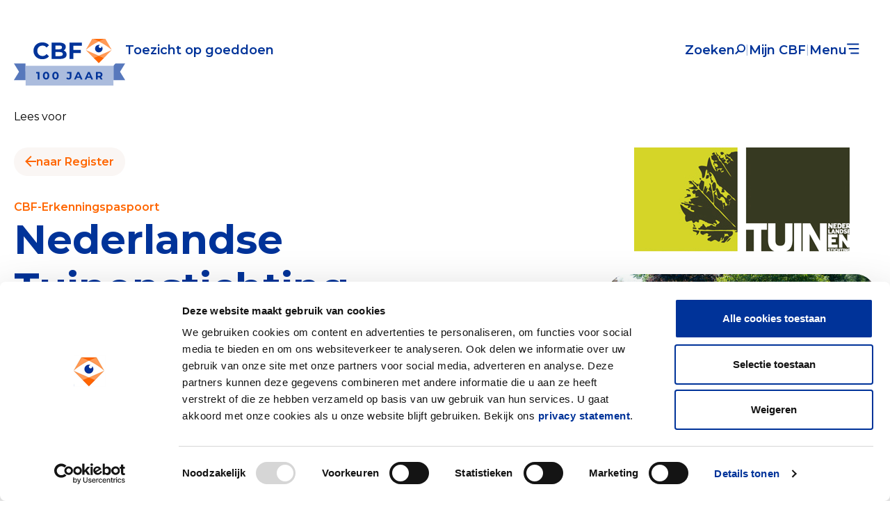

--- FILE ---
content_type: text/html; charset=UTF-8
request_url: https://cbf.nl/organisaties/nederlandse-tuinenstichting
body_size: 27456
content:
<!DOCTYPE html>
<html lang="nl">
	<head>
                    <!-- Google Tag Manager -->
            <script>(function(w,d,s,l,i){w[l]=w[l]||[];w[l].push({'gtm.start':
            new Date().getTime(),event:'gtm.js'});var f=d.getElementsByTagName(s)[0],
            j=d.createElement(s),dl=l!='dataLayer'?'&l='+l:'';j.async=true;j.src=
            'https://www.googletagmanager.com/gtm.js?id='+i+dl;f.parentNode.insertBefore(j,f);
            })(window,document,'script','dataLayer','GTM-KZN9CSL');</script>
            <!-- End Google Tag Manager -->
        
		<title>Nederlandse Tuinenstichting | CBF</title>
    <meta name="apple-mobile-web-app-title" content="Nederlandse Tuinenstichting | CBF">
    <meta name="description" content="Het CBF toetst of goede doelen aan strenge kwaliteitseisen voldoen. Aan Erkende Goede Doelen kun je gerust geven. Dan weet je zeker dat jouw donatie daadwerkelijk bijdraagt aan een betere wereld.">
    <meta name="robots" content="index,follow">
    <meta property="og:title" content="Nederlandse Tuinenstichting | CBF">
    <meta property="og:description" content="Het CBF toetst of goede doelen aan strenge kwaliteitseisen voldoen. Aan Erkende Goede Doelen kun je gerust geven. Dan weet je zeker dat jouw donatie daadwerkelijk bijdraagt aan een betere wereld.">
    <meta property="og:type" content="website">
    <meta property="og:site_name" content="CBF">
    <meta property="og:url" content="https://cbf.nl/organisaties/nederlandse-tuinenstichting">
    <meta property="og:image" content="https://cbf.nl/media/site/83938ab0c6-1678874894/frame-1001-1200x-q90.png">
    <meta name="twitter:card" content="summary">
    <meta name="twitter:title" content="Nederlandse Tuinenstichting | CBF">
    <meta name="twitter:image" content="https://cbf.nl/media/site/021e2fce10-1678874883/share-1200x-q90.png">
    <link rel="canonical" href="https://cbf.nl/organisaties/nederlandse-tuinenstichting">

        		<meta charset="UTF-8">
		<meta name="viewport" content="width=device-width, initial-scale=1, minimum-scale=1"/>
        <meta name="msapplication-TileColor" content="#da532c">
		<meta name="theme-color" content="#ffffff">
		<link rel="apple-touch-icon" sizes="180x180" href="/apple-touch-icon.png">
		<link rel="icon" type="image/png" sizes="32x32" href="/favicon-32x32.png">
		<link rel="icon" type="image/png" sizes="16x16" href="/favicon-16x16.png">
		<link rel="manifest" href="/site.webmanifest">
		<link rel="mask-icon" href="/safari-pinned-tab.svg" color="#5bbad5">

		            <link rel="preconnect" href="https://fonts.googleapis.com">
            <link rel="preconnect" href="https://fonts.gstatic.com" crossorigin>
            <link href="https://fonts.googleapis.com/css2?family=Montserrat:ital,wght@0,400;0,500;0,600;0,700;1,400;1,500;1,600;1,700&display=swap" rel="stylesheet">
		
		<link href="https://cbf.nl/assets/build/styles/app.css?id=1f6ac47465105b87b956f583b69c0b9e" rel="stylesheet">

		<link href="https://cbf.nl/assets/build/styles/main.css?id=467e240ab9ae01af3373ec5b3c62aa8e" rel="stylesheet">

	</head>
	<body class="page-template-default bg-white">
                    <!-- Google Tag Manager (noscript) -->
            <noscript><iframe src="https://www.googletagmanager.com/ns.html?id=GTM-KZN9CSL" height="0" width="0" style="display:none;visibility:hidden"></iframe></noscript>
            <!-- End Google Tag Manager (noscript) -->
        
        <header class="py-4 sticky top-0 md:py-8 z-30 opacity-0 pointer-events-none rs_skip">
    <div class="px-5 container mx-auto">
        <div class="flex justify-between items-center ">
            <a href="/" class="flex justify-center items-center gap-3 py-1 pointer-events-none" aria-label="Link to the homepage">
                <span class="hidden md:block w-[8rem] md:w-[9rem]"><svg xmlns="http://www.w3.org/2000/svg" fill="none" viewBox="0 0 152 66"><path fill="#fff" d="M26.313 0h92.795a32.89 32.89 0 0 1 23.258 56.15 32.89 32.89 0 0 1-23.258 9.634H0v-39.47A26.314 26.314 0 0 1 26.313 0Z"/><path fill="#039" d="M19.646 44.456a13.038 13.038 0 0 1-5.1-4.846c-1.24-2.066-1.86-4.402-1.858-7.007 0-2.605.62-4.94 1.857-7.006a13.032 13.032 0 0 1 5.1-4.85C21.81 19.582 24.244 19 26.946 19c2.277 0 4.335.4 6.175 1.202a12.369 12.369 0 0 1 4.635 3.457l-3.903 3.61c-1.777-2.053-3.979-3.08-6.605-3.081-1.628 0-3.08.357-4.355 1.07a7.61 7.61 0 0 0-2.983 2.99c-.714 1.276-1.07 2.729-1.07 4.36 0 1.632.357 3.084 1.07 4.358a7.602 7.602 0 0 0 2.983 2.99c1.277.714 2.729 1.07 4.355 1.07 2.626 0 4.827-1.039 6.605-3.117l3.903 3.606a12.174 12.174 0 0 1-4.654 3.493c-1.852.796-3.917 1.195-6.196 1.195-2.676 0-5.096-.583-7.26-1.747ZM64.859 34.46c.85 1.115 1.275 2.486 1.276 4.114 0 2.305-.895 4.077-2.683 5.316-1.79 1.24-4.398 1.86-7.826 1.86H42.04v-26.3h12.836c3.203 0 5.662.613 7.376 1.84 1.713 1.227 2.57 2.893 2.57 4.997 0 1.277-.306 2.417-.919 3.419a6.441 6.441 0 0 1-2.571 2.366c1.5.478 2.677 1.274 3.528 2.389ZM48.082 24.035v6.199h6.04c1.502 0 2.64-.263 3.415-.79.775-.526 1.165-1.302 1.17-2.327 0-1.027-.389-1.797-1.164-2.31-.775-.514-1.916-.771-3.422-.772h-6.039ZM58.797 40.38c.813-.525 1.22-1.34 1.22-2.442 0-2.178-1.614-3.268-4.841-3.268h-7.094v6.5h7.094c1.6-.002 2.808-.265 3.62-.79ZM77.017 24.333v6.95h12.16v4.884h-12.16v9.58h-6.08V19.449h19.855v4.884H77.017Z"/><mask id="a" width="43" height="40" x="97" y="13" maskUnits="userSpaceOnUse" style="mask-type:luminance"><path fill="#fff" d="M139.15 13.063H97.008V52.62h42.142V13.063Z"/></mask><g mask="url(#a)"><mask id="b" width="54" height="54" x="91" y="6" maskUnits="userSpaceOnUse" style="mask-type:luminance"><path fill="#fff" d="M144.762 6.164H91.375v53.34h53.387V6.165Z"/></mask><g mask="url(#b)"><mask id="c" width="54" height="54" x="91" y="6" maskUnits="userSpaceOnUse" style="mask-type:luminance"><path fill="#fff" d="M144.755 6.164H91.367v53.34h53.388V6.165Z"/></mask><g mask="url(#c)"><path fill="#fff" d="M139.142 31.313a100.852 100.852 0 0 0-21.068-13.754A100.818 100.818 0 0 0 97 31.313l21.07 9.18 21.072-9.18Z"/><path fill="#039" d="M122.588 25.078a2.31 2.31 0 1 1-2.293-1.595 6.054 6.054 0 1 0 2.293 1.595Z"/><path fill="#FF9A56" d="m139.139 31.314-10.531-18.252a111.227 111.227 0 0 0-10.538 4.492 100.833 100.833 0 0 1 21.069 13.755M107.536 13.063 97 31.313a100.826 100.826 0 0 1 21.074-13.754 111.317 111.317 0 0 0-10.538-4.497Z"/><path fill="#F60" d="M107.539 13.063a111.295 111.295 0 0 1 10.536 4.49 111.356 111.356 0 0 1 10.539-4.49h-21.075Z"/><path fill="#FF9A56" d="m97 31.313 12.685 12.83 8.385-3.653L97 31.312Z"/><path fill="#FF9A56" d="m139.135 31.313-21.073 9.177 8.384 3.653 12.689-12.83Z"/><path fill="#F60" d="m126.46 44.145-8.383-3.653-8.385 3.652-.004.003 8.388 8.476 8.388-8.476-.004-.002Z"/></g></g></g></svg></span>
                <span class="md:hidden w-[8rem] md:w-[9rem]"><svg xmlns="http://www.w3.org/2000/svg" fill="none" viewBox="0 0 131 56"><path fill="#fff" d="M22.678.545h79.974c7.519 0 14.729 2.909 20.045 8.086C128.013 13.808 131 20.829 131 28.15c0 7.321-2.987 14.342-8.303 19.52-5.316 5.176-12.526 8.085-20.045 8.085H0V22.629c0-5.857 2.39-11.474 6.642-15.615C10.895 2.872 16.663.545 22.678.545Z"/><path fill="#039" d="M16.934 32.489a11.118 11.118 0 0 1-4.395-4.067c-1.068-1.735-1.602-3.695-1.601-5.881 0-2.186.534-4.146 1.6-5.88a11.11 11.11 0 0 1 4.396-4.07c1.865-.978 3.963-1.467 6.292-1.467 1.962 0 3.736.336 5.321 1.009a10.644 10.644 0 0 1 3.995 2.9l-3.364 3.03c-1.532-1.723-3.429-2.584-5.693-2.585-1.402 0-2.653.3-3.753.898a6.474 6.474 0 0 0-2.57 2.51c-.616 1.07-.923 2.29-.923 3.659 0 1.369.308 2.588.922 3.657a6.468 6.468 0 0 0 2.571 2.51c1.1.599 2.352.898 3.753.898 2.263 0 4.16-.872 5.693-2.616l3.364 3.026a10.472 10.472 0 0 1-4.011 2.932c-1.596.668-3.376 1.002-5.34 1.002-2.307 0-4.392-.488-6.257-1.465ZM55.898 24.102c.732.935 1.099 2.086 1.1 3.452 0 1.934-.772 3.421-2.313 4.461-1.542 1.04-3.79 1.56-6.744 1.561H36.23V11.503h11.062c2.76 0 4.88.515 6.357 1.545 1.477 1.03 2.215 2.428 2.215 4.193 0 1.073-.264 2.03-.792 2.87a5.499 5.499 0 0 1-2.216 1.985c1.293.402 2.307 1.07 3.04 2.006Zm-14.46-8.751v5.202h5.206c1.294 0 2.276-.22 2.943-.663.668-.441 1.004-1.092 1.008-1.953 0-.861-.334-1.508-1.002-1.939-.669-.43-1.652-.647-2.95-.647H41.44Zm9.235 13.719c.701-.441 1.052-1.125 1.052-2.05 0-1.828-1.391-2.743-4.173-2.743H41.44v5.455h6.113c1.38-.001 2.42-.222 3.121-.662ZM66.377 15.602v5.833h10.48v4.099h-10.48v8.04h-5.24V11.503h17.111v4.099H66.377ZM12.882 41.057h-1.46v-.677h3.75v.677h-1.47v3.627h-.82v-3.627ZM15.863 44.508a1.589 1.589 0 0 1-.64-.6 1.758 1.758 0 0 1 0-1.737c.152-.253.374-.46.64-.596a2.095 2.095 0 0 1 1.85 0c.267.137.488.343.641.596a1.758 1.758 0 0 1 0 1.737 1.595 1.595 0 0 1-.64.6 2.095 2.095 0 0 1-1.85 0Zm1.642-.726a1.121 1.121 0 0 0 0-1.488.97.97 0 0 0-.72-.283.978.978 0 0 0-.716.283c-.182.208-.281.472-.281.744 0 .273.1.537.28.744a.957.957 0 0 0 .717.283.99.99 0 0 0 .72-.283ZM22.528 43.284h-2.645c.04.23.17.437.363.575.213.146.469.22.73.212a1.26 1.26 0 0 0 .915-.357l.423.474a1.423 1.423 0 0 1-.574.4 2.338 2.338 0 0 1-1.762-.084 1.575 1.575 0 0 1-.654-.599 1.659 1.659 0 0 1-.23-.87 1.68 1.68 0 0 1 .224-.864c.146-.253.361-.46.622-.6.275-.145.584-.22.897-.215.307-.005.61.069.88.213.257.138.467.345.606.596.15.273.225.579.218.889 0 .056-.004.132-.013.23Zm-2.332-1.091a.913.913 0 0 0-.32.581h1.914a.895.895 0 0 0-.31-.578.954.954 0 0 0-.643-.222.967.967 0 0 0-.64.219ZM25.809 44.07v.615h-2.91V44.2l1.849-2.182h-1.813v-.615h2.822v.486l-1.856 2.182h1.908ZM26.727 40.722a.452.452 0 0 1-.145-.329.443.443 0 0 1 .145-.328.516.516 0 0 1 .36-.133.529.529 0 0 1 .36.127.406.406 0 0 1 .145.316.45.45 0 0 1-.142.341.493.493 0 0 1-.363.138.512.512 0 0 1-.36-.132Zm-.037.673h.789v3.284h-.79v-3.284ZM29.157 44.508a1.603 1.603 0 0 1-.65-.6 1.737 1.737 0 0 1 0-1.736c.155-.254.379-.46.647-.597a2.02 2.02 0 0 1 .945-.215c.303-.006.604.061.874.197.245.125.443.323.566.565l-.607.345a.95.95 0 0 0-.362-.341 1.083 1.083 0 0 0-1.21.167c-.186.206-.29.472-.29.747s.104.54.29.747a1.089 1.089 0 0 0 1.212.167.951.951 0 0 0 .363-.341l.606.344c-.127.242-.326.44-.571.57a1.826 1.826 0 0 1-.869.198 2.02 2.02 0 0 1-.944-.217ZM35.162 41.721c.256.242.384.6.385 1.076v1.881h-.79v-1.782c0-.288-.07-.504-.208-.65a.774.774 0 0 0-.593-.218.935.935 0 0 0-.687.255c-.172.167-.253.418-.253.736v1.66h-.79v-4.563h.79v1.66c.134-.138.3-.244.483-.31.205-.074.422-.111.64-.108.425 0 .766.121 1.023.363ZM38.61 44.504a.943.943 0 0 1-.34.167 1.56 1.56 0 0 1-.418.055c-.371 0-.658-.094-.86-.282-.2-.189-.302-.464-.303-.826v-1.58h-.556v-.614h.556v-.753h.789v.753h.903v.615h-.902v1.56a.508.508 0 0 0 .12.367.453.453 0 0 0 .344.126.7.7 0 0 0 .441-.135l.225.547ZM41.902 44.508a1.594 1.594 0 0 1-.64-.6 1.757 1.757 0 0 1 0-1.737c.152-.252.374-.459.64-.596a2.094 2.094 0 0 1 1.85 0c.267.137.488.343.642.596a1.758 1.758 0 0 1 0 1.737 1.595 1.595 0 0 1-.641.6 2.094 2.094 0 0 1-1.85 0Zm1.642-.726c.183-.207.284-.47.284-.744 0-.273-.1-.537-.284-.744a.97.97 0 0 0-.72-.283.978.978 0 0 0-.716.283 1.13 1.13 0 0 0 0 1.488.956.956 0 0 0 .716.283.989.989 0 0 0 .72-.283ZM48.039 41.569c.256.137.467.342.609.59.151.27.227.574.22.882.006.307-.07.61-.22.881-.141.25-.353.456-.61.594-.27.142-.573.213-.88.208-.455 0-.815-.147-1.08-.442v1.59h-.789v-4.475h.75v.43c.13-.154.296-.274.484-.35.202-.08.417-.12.634-.117.308-.005.611.067.882.209Zm-.253 2.213a1.13 1.13 0 0 0 0-1.488.98.98 0 0 0-.717-.283 1.032 1.032 0 0 0-.511.127.925.925 0 0 0-.36.36 1.173 1.173 0 0 0 0 1.081c.083.15.208.275.36.36.156.085.332.129.51.126a.98.98 0 0 0 .718-.282ZM54.897 41.396v2.786c0 1.155-.606 1.733-1.819 1.733a3.445 3.445 0 0 1-.922-.12 1.991 1.991 0 0 1-.72-.347l.355-.578c.166.129.355.226.558.287.222.07.454.106.687.107.37 0 .642-.082.814-.246.173-.164.26-.415.258-.753v-.173a1.304 1.304 0 0 1-.492.326c-.203.076-.42.114-.637.111-.302.004-.6-.065-.869-.2a1.53 1.53 0 0 1-.612-.563 1.648 1.648 0 0 1 0-1.657c.147-.237.359-.43.612-.556.269-.133.567-.2.869-.197.227-.003.453.037.665.117.196.075.369.198.502.357v-.437l.75.003Zm-1.064 2.223a.89.89 0 0 0 .286-.68.853.853 0 0 0-.287-.669 1.18 1.18 0 0 0-1.477 0 .871.871 0 0 0-.288.67.867.867 0 0 0 .288.679 1.168 1.168 0 0 0 1.477 0h.001ZM56.555 44.508a1.59 1.59 0 0 1-.641-.6 1.758 1.758 0 0 1 0-1.737c.152-.253.374-.46.64-.596a2.093 2.093 0 0 1 1.85 0c.266.137.488.343.64.596a1.752 1.752 0 0 1 0 1.737 1.588 1.588 0 0 1-.64.6 2.092 2.092 0 0 1-1.85 0Zm1.641-.726c.184-.207.285-.47.285-.744 0-.273-.101-.537-.285-.744a.968.968 0 0 0-.72-.283.976.976 0 0 0-.716.283 1.13 1.13 0 0 0 0 1.488.955.955 0 0 0 .716.283.992.992 0 0 0 .72-.283ZM63.225 43.283H60.58c.038.23.169.437.362.575.213.146.469.22.73.211a1.26 1.26 0 0 0 .915-.356l.423.474a1.42 1.42 0 0 1-.575.4 2.335 2.335 0 0 1-1.76-.084 1.576 1.576 0 0 1-.655-.6 1.658 1.658 0 0 1-.23-.864 1.68 1.68 0 0 1 .224-.864c.145-.253.36-.46.621-.6.275-.146.584-.22.896-.215.308-.005.612.068.882.212.256.139.466.346.605.597.15.273.225.579.218.888.001.051-.003.127-.01.226Zm-2.333-1.092a.913.913 0 0 0-.319.582h1.914a.896.896 0 0 0-.31-.578.954.954 0 0 0-.644-.222.969.969 0 0 0-.642.218h.001ZM67.33 40.116v4.562h-.753v-.424a1.221 1.221 0 0 1-.483.35 1.67 1.67 0 0 1-.634.117 1.818 1.818 0 0 1-.875-.208 1.527 1.527 0 0 1-.61-.594 1.743 1.743 0 0 1-.225-.88 1.72 1.72 0 0 1 .221-.88 1.53 1.53 0 0 1 .61-.59c.268-.142.57-.214.874-.21.21-.002.418.036.613.111.183.074.345.188.473.335v-1.69h.79Zm-1.268 3.821a.914.914 0 0 0 .36-.36 1.168 1.168 0 0 0 0-1.081.918.918 0 0 0-.36-.36 1.096 1.096 0 0 0-1.022 0 .918.918 0 0 0-.36.36 1.168 1.168 0 0 0 0 1.081c.082.15.207.276.36.36a1.095 1.095 0 0 0 1.022 0ZM71.573 40.116v4.562h-.758v-.424a1.221 1.221 0 0 1-.483.35 1.67 1.67 0 0 1-.634.117 1.818 1.818 0 0 1-.875-.208 1.516 1.516 0 0 1-.609-.594 1.733 1.733 0 0 1-.221-.88c-.007-.307.07-.61.221-.88.142-.249.353-.453.61-.59.267-.142.569-.214.874-.21.21-.002.417.036.612.111.183.074.345.188.474.335v-1.69h.789Zm-1.27 3.821a.914.914 0 0 0 .36-.36 1.168 1.168 0 0 0 0-1.081.919.919 0 0 0-.36-.36 1.096 1.096 0 0 0-1.022 0 .918.918 0 0 0-.36.36 1.168 1.168 0 0 0 0 1.081c.083.15.208.276.36.36a1.095 1.095 0 0 0 1.022 0ZM73.106 44.508a1.583 1.583 0 0 1-.64-.6 1.752 1.752 0 0 1 0-1.737 1.6 1.6 0 0 1 .64-.596 2.092 2.092 0 0 1 1.85 0c.266.137.488.343.64.596a1.758 1.758 0 0 1 0 1.737 1.59 1.59 0 0 1-.64.6 2.093 2.093 0 0 1-1.85 0Zm1.642-.726a1.124 1.124 0 0 0 0-1.488.968.968 0 0 0-.72-.283.98.98 0 0 0-.717.283c-.182.208-.281.472-.281.744 0 .273.1.537.28.744a.959.959 0 0 0 .718.283.99.99 0 0 0 .722-.283h-.002ZM79.77 43.284h-2.645c.039.23.17.437.363.575.213.146.47.22.73.212a1.259 1.259 0 0 0 .915-.357l.423.474a1.42 1.42 0 0 1-.575.4 2.337 2.337 0 0 1-1.76-.084 1.57 1.57 0 0 1-.655-.599 1.659 1.659 0 0 1-.23-.87 1.68 1.68 0 0 1 .224-.864c.146-.253.361-.46.622-.6.275-.145.584-.22.896-.215.308-.005.611.069.88.213.257.138.468.345.607.596.15.273.225.58.218.889 0 .056-.004.132-.013.23Zm-2.333-1.091a.913.913 0 0 0-.318.581h1.91a.895.895 0 0 0-.31-.578.954.954 0 0 0-.643-.222.967.967 0 0 0-.639.219ZM83.51 41.723c.258.241.386.6.386 1.076v1.881h-.789v-1.783c0-.287-.07-.503-.209-.649a.775.775 0 0 0-.593-.218.934.934 0 0 0-.688.255c-.171.167-.252.418-.252.735v1.66h-.787v-3.283h.752v.424c.132-.153.301-.271.492-.344.213-.08.44-.12.67-.117.422 0 .762.12 1.019.363Z"/><mask id="a" width="37" height="34" x="83" y="11" maskUnits="userSpaceOnUse" style="mask-type:luminance"><path fill="#fff" d="M119.926 11.51h-36.32v33.2h36.32v-33.2Z"/></mask><g mask="url(#a)"><mask id="b" width="47" height="46" x="78" y="5" maskUnits="userSpaceOnUse" style="mask-type:luminance"><path fill="#fff" d="M124.762 5.72H78.75v44.767h46.012V5.72Z"/></mask><g mask="url(#b)"><mask id="c" width="47" height="46" x="78" y="5" maskUnits="userSpaceOnUse" style="mask-type:luminance"><path fill="#fff" d="M124.754 5.72H78.742v44.767h46.012V5.72Z"/></mask><g mask="url(#c)"><path fill="#fff" d="M119.918 26.824A87.172 87.172 0 0 0 101.76 15.28a87.16 87.16 0 0 0-18.162 11.544l18.158 7.704 18.162-7.704Z"/><path fill="#039" d="M105.652 21.592c.129.386.13.802.003 1.19a1.943 1.943 0 0 1-.71.967c-.335.242-.74.376-1.157.382a2.028 2.028 0 0 1-1.168-.347 1.944 1.944 0 0 1-.741-.946 1.89 1.89 0 0 1-.034-1.19c.116-.39.356-.734.685-.984.328-.25.729-.394 1.146-.41a5.349 5.349 0 0 0-3.711-.042 5.179 5.179 0 0 0-2.8 2.371 4.963 4.963 0 0 0-.474 3.585 5.081 5.081 0 0 0 2.094 2.984 5.326 5.326 0 0 0 3.601.874 5.263 5.263 0 0 0 3.287-1.679 5.005 5.005 0 0 0 1.309-3.382 5.007 5.007 0 0 0-1.33-3.373Z"/><path fill="#FF9A56" d="m119.916 26.824-9.077-15.317a97.414 97.414 0 0 0-9.081 3.769 87.176 87.176 0 0 1 18.158 11.544M92.678 11.507l-9.08 15.317A87.165 87.165 0 0 1 101.76 15.28a97.422 97.422 0 0 0-9.082-3.773Z"/><path fill="#F60" d="M92.68 11.507a97.37 97.37 0 0 1 9.08 3.769 97.311 97.311 0 0 1 9.083-3.77H92.68Z"/><path fill="#FF9A56" d="M83.598 26.823 94.53 37.591l7.226-3.065-18.158-7.703Z"/><path fill="#FF9A56" d="m119.911 26.823-18.161 7.703 7.225 3.066 10.936-10.768Z"/><path fill="#F60" d="m108.987 37.594-7.225-3.066-7.227 3.065-.004.002 7.23 7.114 7.229-7.114-.003-.001Z"/></g></g></g></svg></span>
                <span class="hidden md:block text-sm md:text-base font-semibold text-blue">Toezicht op goeddoen</span>
            </a>
        </div>
    </div>
</header>
                            
<nav class="p-nav z-40 rs_skip">

    <div class="container px-5 mx-auto pt-4 md:pt-10">
        <div class="flex justify-between items-center data-header">
            <a href="/" data-logo class="flex justify-center items-center gap-3 py-1" aria-label="Link to the homepage">
                <img src="/assets/images/cbf100/CBF100jaar-Logo-blauw-RGB.svg" alt="Logo CBF 100 jaar" class="w-[9rem] md:w-[10rem] -mb-6">

                <span data-payoff class="hidden md:block text-sm md:text-base font-semibold text-blue">Toezicht op goeddoen</span>
            </a>
            <div class="p-nav-pill bg-white rounded flex items-center gap-5 py-3 px-4 md:px-6">
                <div class="hidden" data-contrast-container style="display: none;">
                    <div class="flex items-center gap-5">
                        <button type="button" data-contrast class="flex items-center text-blue text-base font-bold gap-3 hover:opacity-40">
                            <span class="w-[20px] pointer-events-none"><svg xmlns="http://www.w3.org/2000/svg" fill="none" viewBox="0 0 24 25"><path fill="#fff" d="M12 22.5c5.52 0 10-4.48 10-10s-4.48-10-10-10-10 4.48-10 10 4.48 10 10 10Zm1-17.93c3.94.49 7 3.85 7 7.93s-3.05 7.44-7 7.93V4.57Z"/></svg></span>
                            <span class="leading-none pointer-events-none hidden md:block">Contrast</span>
                        </button>
                        <span data-piping class="text-blue-200">|</span>
                    </div>
                </div>
                <a href="/zoeken" class="flex text-blue text-base font-semibold items-baseline gap-3 p-nav-pill__hide p-nav-pill__show hover:opacity-40">
                    <span class="leading-none p-nav-pill__hide">Zoeken</span>
                    <span class="w-[15px] h-[15px] overflow-hidden p-nav-pill__hide p-nav-pill__show"><svg xmlns="http://www.w3.org/2000/svg" fill="none" viewBox="0 0 15 16"><g><circle cx="9" cy="6.392" r="5" stroke="#039" stroke-width="2"/><path fill="#039" d="m0 13.927 4.95-4.95 1.414 1.414-4.95 4.95z"/></g><defs><clipPath id="a"><path fill="#fff" d="M0 .392h15v15H0z"/></clipPath></defs></svg></span>
                </a>
                <span class="text-blue-200 p-nav-pill__hide p-nav-pill__show">|</span>
                <div class="p-nav-pill__hide p-nav-pill__show text-blue text-xs md:text-base font-semibold leading-none hover:opacity-40">
                    <a href="https://cbf.nl/mijn-cbf" class="leading-none whitespace-nowrap">Mijn CBF</a>
                </div>
                <span class="text-blue-200 p-nav-pill__hide p-nav-pill__show">|</span>
                <button type="button" data-menu-trigger class="text-blue text-xs md:text-base font-semibold hover:opacity-40">
                    <span class="menu-button-text items-baseline gap-3 pointer-events-none">
                        <span class="leading-none">Menu</span>
                        <span class="w-[13px] md:w-[18px]"><svg xmlns="http://www.w3.org/2000/svg" fill="none" viewBox="0 0 19 16"><path stroke="#039" stroke-width="2" d="M18.273 1.392h-18M18.273 7.892h-15.3M18.273 14.392h-12.6"/></svg></span>
                    </span>
                    <span class="menu-button-text items-baseline gap-3 pointer-events-none">
                        <span class="leading-none hidden md:block">Sluiten</span>
                        <span class="w-[13px]"><svg xmlns="http://www.w3.org/2000/svg" fill="none" viewBox="0 0 16 16"><path fill="#fff" d="m1.414.114 14.142 14.142-1.414 1.414L0 1.528z"/><path fill="#fff" d="M1.414 15.669 15.556 1.527 14.142.113 0 14.255z"/></svg></span>
                    </span>
                </button>
            </div>
        </div>
    </div>

    <div nav-content class="px-5 pt-5 lg:flex pb-32 lg:pb-40 lg:pl-5 lg:pr-14">
        <div class="container mx-auto w-full">
            <div class="lg:grid lg:grid-cols-2 items-center">
                <div class="lg:max-w-[960px] lg:ml-auto">
                                            <h2 class="text-white text-lg md:text-[38px] font-bold mb-2">Toezicht op goeddoen</h2>
                        <ul class="mb-8">
                                                            <li class="mb-4 md:mb-2">
                                    <a href="https://cbf.nl/erkenning" class="group/navLink text-blue-200 hover:text-blue-100 playfull font-semibold text-sm md:text-base flex items-center "><span class="w-2 h-2 rounded-full bg-orange opacity-0 md:group-hover/navLink:opacity-100 playfull"></span><span class="-translate-x-2 md:group-hover/navLink:translate-x-2 playfull">Wat is de CBF-Erkenning?</span></a>
                                </li>
                                                            <li class="mb-4 md:mb-2">
                                    <a href="https://cbf.nl/erkenning-aanvragen" class="group/navLink text-blue-200 hover:text-blue-100 playfull font-semibold text-sm md:text-base flex items-center "><span class="w-2 h-2 rounded-full bg-orange opacity-0 md:group-hover/navLink:opacity-100 playfull"></span><span class="-translate-x-2 md:group-hover/navLink:translate-x-2 playfull">Erkenning aanvragen</span></a>
                                </li>
                                                            <li class="mb-4 md:mb-2">
                                    <a href="https://cbf.nl/tarieven" class="group/navLink text-blue-200 hover:text-blue-100 playfull font-semibold text-sm md:text-base flex items-center "><span class="w-2 h-2 rounded-full bg-orange opacity-0 md:group-hover/navLink:opacity-100 playfull"></span><span class="-translate-x-2 md:group-hover/navLink:translate-x-2 playfull">Tarieven CBF-Erkenning</span></a>
                                </li>
                                                            <li class="mb-4 md:mb-2">
                                    <a href="https://cbf.nl/relevante-documenten" class="group/navLink text-blue-200 hover:text-blue-100 playfull font-semibold text-sm md:text-base flex items-center "><span class="w-2 h-2 rounded-full bg-orange opacity-0 md:group-hover/navLink:opacity-100 playfull"></span><span class="-translate-x-2 md:group-hover/navLink:translate-x-2 playfull">Relevante documenten voor de Erkenning</span></a>
                                </li>
                                                    </ul>
                                            <h2 class="text-white text-lg md:text-[38px] font-bold mb-2">Doneren</h2>
                        <ul class="mb-8">
                                                            <li class="mb-4 md:mb-2">
                                    <a href="https://cbf.nl/doneren-wie-is-er-aan-de-deur" class="group/navLink text-blue-200 hover:text-blue-100 playfull font-semibold text-sm md:text-base flex items-center "><span class="w-2 h-2 rounded-full bg-orange opacity-0 md:group-hover/navLink:opacity-100 playfull"></span><span class="-translate-x-2 md:group-hover/navLink:translate-x-2 playfull">Tips om gerust te geven</span></a>
                                </li>
                                                    </ul>
                                            <h2 class="text-white text-lg md:text-[38px] font-bold mb-2">Onderzoek</h2>
                        <ul class="mb-8">
                                                            <li class="mb-4 md:mb-2">
                                    <a href="https://cbf.nl/publicaties" class="group/navLink text-blue-200 hover:text-blue-100 playfull font-semibold text-sm md:text-base flex items-center "><span class="w-2 h-2 rounded-full bg-orange opacity-0 md:group-hover/navLink:opacity-100 playfull"></span><span class="-translate-x-2 md:group-hover/navLink:translate-x-2 playfull">Publicaties</span></a>
                                </li>
                                                            <li class="mb-4 md:mb-2">
                                    <a href="https://cbf.nl/nederlandse-donateurspanel" class="group/navLink text-blue-200 hover:text-blue-100 playfull font-semibold text-sm md:text-base flex items-center "><span class="w-2 h-2 rounded-full bg-orange opacity-0 md:group-hover/navLink:opacity-100 playfull"></span><span class="-translate-x-2 md:group-hover/navLink:translate-x-2 playfull">Het Nederlandse Donateurspanel</span></a>
                                </li>
                                                            <li class="mb-4 md:mb-2">
                                    <a href="https://cbf.nl/cbf-data-gebruiken" class="group/navLink text-blue-200 hover:text-blue-100 playfull font-semibold text-sm md:text-base flex items-center "><span class="w-2 h-2 rounded-full bg-orange opacity-0 md:group-hover/navLink:opacity-100 playfull"></span><span class="-translate-x-2 md:group-hover/navLink:translate-x-2 playfull">Ontdek en Analyseer met CBF-Data</span></a>
                                </li>
                                                    </ul>
                                    </div>
                <div class="lg:flex flex-col-reverse justify-between lg:max-w-[480px] lg:ml-auto lg:h-full">
                    <div>
                                                    <div class="mt-4">
                                                
    <a href="/werken-bij-cbf" class="btn group/button relative pr-14 md:pr-20 btn--border-blue btn--nav" >
        Werken bij CBF
        <span class="absolute right-[28px] flex w-9 h-9 -mx-4 md:m-0 md:h-[15px] md:w-[15px] items-center justify-center rounded-full md:group-hover/button:-mx-3 md:group-hover/button:ml-auto md:group-hover/button:h-9 group-hover/button:w-9">
            <span class="md:scale-0 md:-rotate-45 flex-[50%] grow-0 md:group-hover/button:scale-100 md:group-hover/button:rotate-0">
                                    <svg xmlns="http://www.w3.org/2000/svg" fill="none" viewBox="0 0 15 15"><path fill="#fff" d="M7.5 0 6.178 1.322l5.231 5.24H0v1.875h11.41l-5.232 5.241L7.5 15 15 7.5 7.5 0Z"/></svg>
                            </span>
        </span>
    </a>

                            </div>
                                                    <div class="mt-4">
                                                
    <a href="/register-erkende-goede-doelen" class="btn group/button relative pr-14 md:pr-20 btn--border-blue btn--nav" >
        Register Goede Doelen
        <span class="absolute right-[28px] flex w-9 h-9 -mx-4 md:m-0 md:h-[15px] md:w-[15px] items-center justify-center rounded-full md:group-hover/button:-mx-3 md:group-hover/button:ml-auto md:group-hover/button:h-9 group-hover/button:w-9">
            <span class="md:scale-0 md:-rotate-45 flex-[50%] grow-0 md:group-hover/button:scale-100 md:group-hover/button:rotate-0">
                                    <svg xmlns="http://www.w3.org/2000/svg" fill="none" viewBox="0 0 15 15"><path fill="#fff" d="M7.5 0 6.178 1.322l5.231 5.24H0v1.875h11.41l-5.232 5.241L7.5 15 15 7.5 7.5 0Z"/></svg>
                            </span>
        </span>
    </a>

                            </div>
                                                    <div class="mt-4">
                                                
    <a href="/register-erkende-donatieplatformen" class="btn group/button relative pr-14 md:pr-20 btn--border-blue btn--nav" >
        Register Donatieplatforms
        <span class="absolute right-[28px] flex w-9 h-9 -mx-4 md:m-0 md:h-[15px] md:w-[15px] items-center justify-center rounded-full md:group-hover/button:-mx-3 md:group-hover/button:ml-auto md:group-hover/button:h-9 group-hover/button:w-9">
            <span class="md:scale-0 md:-rotate-45 flex-[50%] grow-0 md:group-hover/button:scale-100 md:group-hover/button:rotate-0">
                                    <svg xmlns="http://www.w3.org/2000/svg" fill="none" viewBox="0 0 15 15"><path fill="#fff" d="M7.5 0 6.178 1.322l5.231 5.24H0v1.875h11.41l-5.232 5.241L7.5 15 15 7.5 7.5 0Z"/></svg>
                            </span>
        </span>
    </a>

                            </div>
                                            </div>
                    <div class="border-t-2 border-t-blue-300 mt-10 mb-8 -mx-5 lg:hidden"></div>
                    <ul>
                                                    <li class="mb-4 md:mb-2 first:mt-4">
                                <a href="https://cbf.nl/nieuws" class="group/navLink text-blue-200 hover:text-blue-100 playfull font-semibold text-sm md:text-base flex items-center "><span class="w-2 h-2 rounded-full bg-orange opacity-0 md:group-hover/navLink:opacity-100 playfull"></span><span class="-translate-x-2 md:group-hover/navLink:translate-x-2 playfull">Nieuws</span></a>
                            </li>
                                                    <li class="mb-4 md:mb-2 first:mt-4">
                                <a href="https://cbf.nl/over-cbf" class="group/navLink text-blue-200 hover:text-blue-100 playfull font-semibold text-sm md:text-base flex items-center "><span class="w-2 h-2 rounded-full bg-orange opacity-0 md:group-hover/navLink:opacity-100 playfull"></span><span class="-translate-x-2 md:group-hover/navLink:translate-x-2 playfull">Over het CBF</span></a>
                            </li>
                                                    <li class="mb-4 md:mb-2 first:mt-4">
                                <a href="https://cbf.nl/veelgestelde-vragen" class="group/navLink text-blue-200 hover:text-blue-100 playfull font-semibold text-sm md:text-base flex items-center "><span class="w-2 h-2 rounded-full bg-orange opacity-0 md:group-hover/navLink:opacity-100 playfull"></span><span class="-translate-x-2 md:group-hover/navLink:translate-x-2 playfull">Veelgestelde vragen</span></a>
                            </li>
                                                    <li class="mb-4 md:mb-2 first:mt-4">
                                <a href="https://cbf.nl/contact" class="group/navLink text-blue-200 hover:text-blue-100 playfull font-semibold text-sm md:text-base flex items-center "><span class="w-2 h-2 rounded-full bg-orange opacity-0 md:group-hover/navLink:opacity-100 playfull"></span><span class="-translate-x-2 md:group-hover/navLink:translate-x-2 playfull">Contact (vraag, klacht of melding)</span></a>
                            </li>
                                            </ul>
                </div>
            </div>
        </div>
    </div>

</nav>
                
		<main class="o-main relative" id="main">
			        
<div class="bg-white pb-20">
    <div class="px-5 container mx-auto ">
                    <div class="pt-5 pb-8">
                <div id="readspeaker_button1" class="rs_skip rsbtn rs_preserve">
    <a rel="nofollow" class="rsbtn_play" accesskey="L" title="Laat de tekst voorlezen met ReadSpeaker webReader" href="https://app-eu.readspeaker.com/cgi-bin/rsent?customerid=5709&lang=nl_nl&readid=main&url=">
        <span class="rsbtn_left rsimg rspart"><span class="rsbtn_text"><span>Lees voor</span></span></span>
        <span class="rsbtn_right rsimg rsplay rspart"></span>
    </a>
</div>
            </div>
                <div class="grid grid-cols-1 lg:grid-cols-3 gap-5 md:gap-10 overflow-hidden">
            <div class="lg:col-span-2">
                <div class="mb-5">
                                <div class="mb-8">
                <a href="/register-erkende-goede-doelen" class="bg-gray-100 hover:bg-gray-200 transition rounded-full py-2 px-4 text-orange font-semibold inline-flex items-center gap-2">
                    <div class="w-4"><svg xmlns="http://www.w3.org/2000/svg" viewBox="0 0 15 15"><path fill="#F60" fill-rule="nonzero" d="m7.5 15 1.322-1.322-5.231-5.24H15V6.563H3.59l5.232-5.241L7.5 0 0 7.5z"/></svg></div>
                    <span>naar Register</span>
                </a>
            </div>
            <div class="text-orange font-semibold">CBF-Erkenningspaspoort</div>
                                                    <h1 class="mb-5 md:mb-9 text-blue text-3xl lead-h2 font-bold md:text-[58px]">Nederlandse Tuinenstichting</h1>
                                                     <div class="p-intro text-blue text-[20px] md:text-lg font-semibold">De Nederlandse Tuinenstichting behartigt de belangen van de Nederlandse tuincultuur in tuin, park, openbaar groen en landschap.</div>
                            <div class="p-intro text-blue text-[20px] md:text-lg font-semibold">
                                        </div>
                                <div class="container mx-auto mt-10">
                <div class="md:flex gap-10">
                    <div class="mb-4 flex-1 md:mb-0">
                        <h3 class="text-orange text-base font-semibold md:text-lg">Dit willen we oplossen</h3>
                        <div class="text-blue text-sm md:text-base">In ons land gaat steeds meer groene ruimte verloren. Uniek groen staat onder druk vanwege bouwplannen, geldgebrek of het ontbreken van adequate kennis. Vaak gaat het om onvervangbaar groen dat wordt bedreigd. En dat terwijl een groene leefomgeving belangrijk is voor ons welzijn.</div>
                    </div>
                    <div class="flex-1">
                        <h3 class="text-orange text-base font-semibold md:text-lg">Dit is waar we trots op zijn</h3>
                        <div class="text-blue text-sm md:text-base">•	onze vrijwilligers, die ervoor zorgen dat we onze doelen behalen; 
•	dat we door het samenstellen en uitbrengen van de Open Tuinengids veel waardevolle tuinen hebben opengesteld voor een breed publiek;
•	samenwerking tussen erfgoedorganisaties.</div>
                    </div>
                </div>
                <div class="flex items-center gap-8 mt-10">
                                            <a href="https://www.tuinenstichting.nl                                                                              " class="btn group/button relative pr-14 md:pr-20 btn--orange" target="_blank" rel="noopener noreferrer">
                            Naar de organisatie website
                            <span class="absolute right-[28px] flex w-9 h-9 -mx-4 md:m-0 md:h-[15px] md:w-[15px] items-center justify-center rounded-full md:group-hover/button:-mx-3 md:group-hover/button:ml-auto md:group-hover/button:h-9 group-hover/button:w-9">
                                <span class="md:scale-0 md:-rotate-45 flex-[50%] grow-0 md:group-hover/button:scale-100 md:group-hover/button:rotate-0">
                                    <svg xmlns="http://www.w3.org/2000/svg" fill="none" viewBox="0 0 15 15"><g><path fill="#fff" d="M2.196 2.197v1.87l7.405.006-8.068 8.067 1.326 1.326L10.926 5.4l.007 7.404h1.87V2.197H2.196Z"/></g><defs><clipPath id="a"><path fill="#fff" d="M0 0h15v15H0z"/></clipPath></defs></svg>
                                </span>
                            </span>
                        </a>
                                        <a href="#" onclick="window.print();return false;" class="flex text-blue text-base font-semibold underline hover:no-underline items-center gap-2 cursor-pointer"><div class="w-8"><svg xmlns="http://www.w3.org/2000/svg" fill="none" viewBox="0 0 30 30"><g><path stroke="#039" stroke-linecap="round" stroke-linejoin="round" stroke-width="1.5" d="M7.929 22.071H4V9.5h22v12.571h-3.929m0-12.571V4H7.93v5.5m11.785 3.929h2.357M7.93 17.357V26H22.07v-8.643H7.93Z"/></g><defs><clipPath id="a"><path fill="#fff" d="M0 0h30v30H0z"/></clipPath></defs></svg></div> Resultaten printen</a>
                </div>
            </div>
                                            </div>
            </div>
                        <div class="lg:col-span-1">
                                    <figure class="mb-5 lg:mb-8">
                        <img src="https://static.cbf.nl//documents/Nederlandse Tuinenstichting/logo.jpg" width="406" height="244" class="w-auto max-h-[180px] mx-auto" alt="Nederlandse Tuinenstichting Logo">
                    </figure>
                                <div class="mb-5">
                                            <figure>
                            <img class="rounded rounded-bl-none max-h-[180px] object-cover w-full" src="https://static.cbf.nl//documents/Nederlandse Tuinenstichting/foto.jpg" width="408" height="230" alt="">
                        </figure>
                                    </div>

                                    <div class="hidden lg:block rounded rounded-tl-none bg-gray-100 p-5 md:p-9 mb-5 md:mb-12">
                        <ul>
                                                            <li class="mb-2">
                                    <a href="#dit-willen-we-bereiken" class="group/navLink text-blue playfull font-medium text-sm md:text-base flex items-center"><span class="w-2 h-2 rounded-full bg-orange opacity-0 group-hover/navLink:opacity-100 playfull"></span><span class="-translate-x-2 group-hover/navLink:translate-x-2 playfull">Dit willen we bereiken</span></a>
                                </li>
                                                                                        <li class="mb-2">
                                    <a href="#zo-bereiken-we-ons-doel" class="group/navLink text-blue playfull font-medium text-sm md:text-base flex items-center"><span class="w-2 h-2 rounded-full bg-orange opacity-0 group-hover/navLink:opacity-100 playfull"></span><span class="-translate-x-2 group-hover/navLink:translate-x-2 playfull">Zo bereiken we ons doel</span></a>
                                </li>
                                                                                        <li>
                                    <a href="#zo-komen-wij-aan-ons-geld" class="group/navLink text-blue playfull font-medium text-sm md:text-base flex items-center"><span class="w-2 h-2 rounded-full bg-orange opacity-0 group-hover/navLink:opacity-100 playfull"></span><span class="-translate-x-2 group-hover/navLink:translate-x-2 playfull">Zo komen wij aan ons geld</span></a>
                                </li>
                                                    </ul>
                    </div>
                            </div>
                                                <div class="lg:col-span-1">
                                    </div>
                    </div>
    </div>
</div>
<div class="-mt-[54px] md:-mt-32">
    <svg class="-mb-[1px]" xmlns="http://www.w3.org/2000/svg" viewBox="0 0 1920 129"><path fill="#E3E9F4" fill-rule="evenodd" d="M1920 0v129H0z"/></svg>
</div>





        
    <article class="bg-gray">
        <div class="bg-blue-100">
            <div class="pt-10 md:pt-20 pb-10 md:pb-20">
                <div class="px-5 container mx-auto">
                    <div class="grid grid-cols-1 lg:grid-cols-3 gap-5 md:gap-10 overflow-hidden">
                        <div class="lg:col-span-2">
                            <div class="grid grid-cols-2 md:grid-cols-[190px_0.75fr_1fr] gap-5 overflow-hidden">
                                <div class="mb-3 md:order-1">
                                    <h3 class="text-sm md:text-base text-blue-300 font-semibold flex gap-2 mb-1 md:mb-2">Medewerkers <div class="w-4" data-tip-trigger data-tip="medewerker"><svg xmlns="http://www.w3.org/2000/svg" fill="none" viewBox="0 0 15 15"><path fill="#5778BC" d="M6.75 3.75h1.5v1.5h-1.5v-1.5Zm0 3h1.5v4.5h-1.5v-4.5ZM7.5 0C3.36 0 0 3.36 0 7.5 0 11.64 3.36 15 7.5 15c4.14 0 7.5-3.36 7.5-7.5C15 3.36 11.64 0 7.5 0Zm0 13.5c-3.308 0-6-2.693-6-6 0-3.308 2.692-6 6-6 3.307 0 6 2.692 6 6 0 3.307-2.693 6-6 6Z"/></svg></div></h3>
                                    <p class="text-sm md:text-base text-blue font-bold leading-tight">1</p>
                                    <div class="tooltip hidden" id="medewerker">
                                        <div class="bg-blue p-5 md:p-9 rounded max-w-[480px]">
                                            <p class="text-white text-xs md:text-base">Alle betaalde medewerkers in dienst van de organisatie. Fte staat voor staat voor fulltime-equivalent. Eén fte is een volledige werkweek.
Als de organisatie een directeur heeft, dan zijn er afspraken gemaakt over het maximale salaris. Meer weten? <a href="/directiesalarissen-erkende-goede-doelen " class="underline font-semibold hover:no-underline" target="_blank">Klik hier</a>.</p>
                                        </div>
                                    </div>
                                </div>
                                <div class="mb-3 md:order-2">
                                    <h3 class="text-sm md:text-base text-blue-300 font-semibold mb-1 md:mb-2">Actief gebied</h3>
                                                                            <p class="text-sm md:text-base text-blue font-bold leading-tight">Nederland</p>
                                                                    </div>

                                <div class="mb-3 md:order-4">
                                    <h3 class="text-sm md:text-base text-blue-300 font-semibold flex gap-2 mb-1 md:mb-2">Vrijwilligers <div class="w-4" data-tip-trigger data-tip="vrijwilligers"><svg xmlns="http://www.w3.org/2000/svg" fill="none" viewBox="0 0 15 15"><path fill="#5778BC" d="M6.75 3.75h1.5v1.5h-1.5v-1.5Zm0 3h1.5v4.5h-1.5v-4.5ZM7.5 0C3.36 0 0 3.36 0 7.5 0 11.64 3.36 15 7.5 15c4.14 0 7.5-3.36 7.5-7.5C15 3.36 11.64 0 7.5 0Zm0 13.5c-3.308 0-6-2.693-6-6 0-3.308 2.692-6 6-6 3.307 0 6 2.692 6 6 0 3.307-2.693 6-6 6Z"/></svg></div></h3>
                                    <p class="text-sm md:text-base text-blue font-bold leading-tight">90</p>
                                    <div class="tooltip hidden" id="vrijwilligers">
                                        <div class="bg-blue p-5 md:p-9 rounded max-w-[480px]">
                                            <p class="text-white text-xs md:text-base">Alle personen die zich regelmatig vrijwillig inzetten voor de organisatie (vaker dan drie keer per jaar).</p>
                                        </div>
                                    </div>
                                </div>
                                                                    <div class="mb-3 md:order-5">
                                        <h3 class="text-sm md:text-base text-blue-300 font-semibold mb-1 md:mb-2">Erkend sinds</h3>
                                        <p class="text-sm md:text-base text-blue font-bold leading-tight">01 januari 2020</p>
                                    </div>
                                                                <div class="mb-3 col-span-2 md:col-span-1 md:order-3">
                                    <h3 class="text-sm md:text-base text-blue-300 font-semibold mb-1 md:mb-2">Sector</h3>
                                    <p class="text-sm md:text-base text-blue font-bold leading-tight">Kunst en cultuur</p>
                                </div>
                                                                    <div class="mb-3 col-span-2 md:col-span-1 md:order-6">
                                        <h3 class="text-sm md:text-base text-blue-300 font-semibold mb-1 md:mb-2">Doelgroepen</h3>
                                                                                    <p class="text-sm md:text-base text-blue font-bold underline leading-tight"><span data-tip-trigger data-tip="doelgroepen">3 doelgroepen</span></p>
                                             <div class="tooltip hidden" id="doelgroepen">
                                                <div class="bg-blue p-5 md:p-9 rounded max-w-[480px]">
                                                                                                            <p class="text-white text-xs md:text-base">Algemeen publiek</p>
                                                                                                            <p class="text-white text-xs md:text-base">Overig</p>
                                                                                                            <p class="text-white text-xs md:text-base">Natuurgebieden</p>
                                                                                                    </div>
                                            </div>
                                                                            </div>
                                                            </div>
                        </div>
                        <div class="lg:col-span-1">
                            <h3 class="text-sm md:text-base text-blue-300 font-semibold mb-1 md:mb-2">Status</h3>
                                                            <div class="w-40 mt-2"><svg xmlns="http://www.w3.org/2000/svg" fill="none" viewBox="0 0 160 83"><path fill="#fff" d="M0 82.895V22.083A22.083 22.083 0 0 1 22.083.001h96.264A41.445 41.445 0 0 1 160 41.447 41.444 41.444 0 0 1 134.271 79.8a41.446 41.446 0 0 1-15.924 3.096H0Z"/><path fill="#039" d="M16.398 32.548a11.4 11.4 0 0 1-4.467-4.242c-1.084-1.808-1.626-3.85-1.626-6.128s.542-4.321 1.626-6.129a11.4 11.4 0 0 1 4.467-4.25c1.893-1.022 4.023-1.532 6.388-1.532 1.992 0 3.793.35 5.403 1.052a10.836 10.836 0 0 1 4.056 3.024L28.83 17.5c-1.556-1.797-3.483-2.695-5.782-2.696-1.422 0-2.692.312-3.81.937a6.665 6.665 0 0 0-2.61 2.614c-.625 1.117-.937 2.388-.936 3.813 0 1.424.312 2.695.936 3.814a6.665 6.665 0 0 0 2.61 2.614c1.118.624 2.388.936 3.81.936 2.3 0 4.226-.91 5.782-2.728l3.416 3.155a10.651 10.651 0 0 1-4.074 3.058c-1.62.701-3.426 1.052-5.419 1.052-2.344.003-4.462-.505-6.355-1.521ZM55.954 23.799c.745.975 1.117 2.175 1.116 3.6 0 2.015-.783 3.566-2.35 4.65-1.565 1.086-3.847 1.628-6.843 1.628H35.984V10.664H47.22c2.803 0 4.954.537 6.454 1.611 1.5 1.075 2.248 2.532 2.247 4.372a5.532 5.532 0 0 1-3.054 5.064c1.314.414 2.343 1.11 3.087 2.088Zm-14.682-9.127v5.425h5.288c1.314 0 2.31-.23 2.99-.69.678-.461 1.019-1.142 1.02-2.044 0-.898-.34-1.572-1.02-2.021-.682-.45-1.678-.673-2.99-.67h-5.288Zm9.377 14.3c.711-.46 1.067-1.173 1.068-2.137 0-1.907-1.413-2.86-4.237-2.86h-6.208v5.692h6.208c1.401 0 2.458-.232 3.17-.695ZM66.602 14.938v6.082h10.642v4.275H66.603v8.383h-5.32V10.664h17.374v4.274H66.602ZM20.863 51.765v2.096H10.766V40.398h9.827v2.097h-7.328v3.501h6.504v2.057h-6.504v3.712h7.598ZM29.365 43.478v2.29a3.028 3.028 0 0 0-.558-.06c-.936 0-1.667.273-2.193.818-.526.545-.789 1.33-.789 2.356v4.981h-2.403v-10.27h2.288v1.501c.692-1.077 1.91-1.616 3.655-1.616ZM35.982 49.457l-1.788 1.693v2.71h-2.405V39.595h2.405v8.616l4.985-4.619h2.88L37.77 47.9l4.693 5.96H39.54l-3.558-4.403ZM53.596 49.496h-8.059a2.792 2.792 0 0 0 1.106 1.8c.597.442 1.337.663 2.222.662 1.128 0 2.057-.372 2.788-1.115l1.288 1.48a4.333 4.333 0 0 1-1.75 1.251c-.76.292-1.57.436-2.384.424-1.128 0-2.122-.224-2.98-.673a4.844 4.844 0 0 1-1.992-1.88 5.295 5.295 0 0 1-.702-2.722 5.377 5.377 0 0 1 .683-2.692 4.84 4.84 0 0 1 1.898-1.88 5.532 5.532 0 0 1 2.728-.674 5.377 5.377 0 0 1 2.685.664c.78.434 1.421 1.08 1.847 1.865.443.802.664 1.729.663 2.78-.002.166-.016.403-.04.71Zm-7.107-3.413c-.532.455-.856 1.061-.97 1.818h5.822a2.836 2.836 0 0 0-.943-1.808c-.526-.462-1.18-.693-1.961-.693-.767 0-1.416.228-1.948.683ZM64.498 44.613c.782.756 1.173 1.878 1.173 3.365v5.885h-2.404v-5.577c0-.897-.212-1.573-.635-2.029-.422-.455-1.024-.683-1.803-.683-.886 0-1.584.266-2.097.799-.512.532-.768 1.298-.769 2.298v5.192h-2.408v-10.27h2.289v1.328a3.753 3.753 0 0 1 1.5-1.077 5.385 5.385 0 0 1 2.042-.365c1.293 0 2.33.377 3.111 1.134ZM78.89 39.594v14.27h-2.308v-1.328c-.392.483-.898.86-1.472 1.096-.613.25-1.27.373-1.933.365a5.413 5.413 0 0 1-2.664-.654 4.699 4.699 0 0 1-1.856-1.856c-.448-.8-.672-1.72-.673-2.758 0-1.038.224-1.954.674-2.75a4.718 4.718 0 0 1 1.855-1.846 5.422 5.422 0 0 1 2.664-.654 4.88 4.88 0 0 1 1.866.346 3.754 3.754 0 0 1 1.442 1.039v-5.27h2.404Zm-3.867 11.951a2.86 2.86 0 0 0 1.097-1.123 3.752 3.752 0 0 0 0-3.385 2.85 2.85 0 0 0-1.097-1.124 3.273 3.273 0 0 0-3.115 0 2.846 2.846 0 0 0-1.096 1.124 3.751 3.751 0 0 0 0 3.385c.253.47.633.858 1.096 1.123a3.273 3.273 0 0 0 3.115 0ZM13.659 64.392a4.202 4.202 0 0 1 2.054-.502c1.142 0 2.083.366 2.823 1.097l.613-.629a3.911 3.911 0 0 0-1.512-1.01 5.488 5.488 0 0 0-1.967-.341 5.203 5.203 0 0 0-2.543.613 4.53 4.53 0 0 0-1.766 1.705 4.96 4.96 0 0 0 0 4.884 4.53 4.53 0 0 0 1.77 1.709 5.177 5.177 0 0 0 2.53.613 5.77 5.77 0 0 0 1.886-.307c.57-.19 1.098-.49 1.552-.883v-3.575h-.95v3.158c-.67.481-1.487.722-2.452.722a4.133 4.133 0 0 1-2.043-.51 3.765 3.765 0 0 1-1.43-1.393 4.03 4.03 0 0 1 0-3.967 3.687 3.687 0 0 1 1.434-1.384ZM26.09 65.816a3.914 3.914 0 0 0-3.665 0 3.315 3.315 0 0 0-1.284 1.27 3.872 3.872 0 0 0 0 3.694c.302.535.745.977 1.28 1.278a3.87 3.87 0 0 0 3.667 0 3.31 3.31 0 0 0 1.277-1.278 3.925 3.925 0 0 0 0-3.694 3.268 3.268 0 0 0-1.274-1.27Zm.443 4.549a2.38 2.38 0 0 1-.93.97 2.822 2.822 0 0 1-2.69 0 2.427 2.427 0 0 1-.937-.97 3.177 3.177 0 0 1 0-2.86c.215-.405.54-.741.937-.97a2.82 2.82 0 0 1 2.69 0c.396.228.72.564.93.97a3.237 3.237 0 0 1 0 2.86ZM34.216 65.815a3.613 3.613 0 0 0-3.513 0c-.52.302-.946.742-1.23 1.271a3.77 3.77 0 0 0-.449 1.847c-.01.646.151 1.284.469 1.847.307.54.76.982 1.307 1.278a3.91 3.91 0 0 0 1.92.461 3.965 3.965 0 0 0 1.546-.294c.454-.186.856-.48 1.17-.857l-.535-.613c-.26.299-.585.534-.95.689-.383.159-.795.238-1.21.231-.776 0-1.418-.225-1.926-.675-.508-.45-.79-1.04-.844-1.773h5.887l.014-.294a3.809 3.809 0 0 0-.441-1.853c-.28-.526-.701-.963-1.215-1.265Zm-4.242 2.703c.062-.695.323-1.26.783-1.692a2.585 2.585 0 0 1 3.425 0c.46.433.72.997.783 1.692h-4.991ZM43.244 66.753a2.917 2.917 0 0 0-1.13-1.037 3.322 3.322 0 0 0-1.546-.355 3.62 3.62 0 0 0-1.792.448c-.53.294-.967.732-1.259 1.264a4.032 4.032 0 0 0 0 3.72c.292.533.728.973 1.258 1.27a3.575 3.575 0 0 0 1.793.456 3.31 3.31 0 0 0 1.586-.375c.47-.25.86-.625 1.13-1.084v1.391h.91v-9.928h-.95v4.23Zm-.328 3.613c-.214.405-.539.74-.936.969a2.794 2.794 0 0 1-2.676 0 2.42 2.42 0 0 1-.937-.97 3.177 3.177 0 0 1 0-2.86 2.42 2.42 0 0 1 .937-.969 2.796 2.796 0 0 1 2.676 0c.397.228.722.564.937.97a3.177 3.177 0 0 1 0 2.86ZM56.912 63.682c-.758-.395-1.632-.592-2.622-.592h-3.813v9.366h3.813c.99 0 1.864-.199 2.622-.596a4.342 4.342 0 0 0 1.767-1.659 5.005 5.005 0 0 0 0-4.857 4.35 4.35 0 0 0-1.767-1.662Zm.91 6.076a3.553 3.553 0 0 1-1.43 1.351 4.542 4.542 0 0 1-2.156.489h-2.77v-7.654h2.77a4.542 4.542 0 0 1 2.155.488c.594.307 1.09.775 1.43 1.351a4.135 4.135 0 0 1 0 3.975ZM65.997 65.816a3.915 3.915 0 0 0-3.666 0 3.325 3.325 0 0 0-1.285 1.27 3.882 3.882 0 0 0 0 3.694c.303.535.747.977 1.285 1.278a3.87 3.87 0 0 0 3.666 0c.536-.3.978-.742 1.277-1.278a3.924 3.924 0 0 0 0-3.694 3.278 3.278 0 0 0-1.277-1.27Zm.44 4.549c-.21.406-.532.742-.929.97a2.822 2.822 0 0 1-2.69 0 2.413 2.413 0 0 1-.936-.97 3.177 3.177 0 0 1 0-2.86c.214-.406.539-.742.937-.97a2.82 2.82 0 0 1 2.69 0c.396.228.719.564.929.97a3.229 3.229 0 0 1 0 2.86ZM74.116 65.816a3.397 3.397 0 0 0-1.753-.456 3.436 3.436 0 0 0-1.759.456 3.246 3.246 0 0 0-1.225 1.27 3.77 3.77 0 0 0-.449 1.847 3.64 3.64 0 0 0 .468 1.847c.307.54.759.982 1.304 1.278.59.316 1.252.474 1.92.462a3.96 3.96 0 0 0 1.546-.294c.453-.187.854-.48 1.168-.858l-.535-.612c-.261.298-.586.533-.95.688-.382.16-.792.239-1.205.234-.775 0-1.418-.225-1.926-.675-.509-.45-.79-1.041-.843-1.773h5.888l.013-.295a3.796 3.796 0 0 0-.442-1.855 3.217 3.217 0 0 0-1.22-1.264Zm-4.24 2.703c.061-.696.322-1.26.781-1.693a2.586 2.586 0 0 1 3.426 0c.46.433.72.997.783 1.693h-4.99ZM78.356 62.523h-.95v9.928h.95v-9.928Z"/><path fill="#fff" d="M149.529 39.165c-10.113-8.594-21.109-15.71-32.911-21.488-11.802 5.777-22.802 12.894-32.915 21.488l32.91 14.337 32.916-14.337Z"/><path fill="#039" d="M123.668 29.424a3.612 3.612 0 0 1-5.498 4.076 3.612 3.612 0 0 1-1.4-3.975 3.607 3.607 0 0 1 3.323-2.593 9.455 9.455 0 1 0 3.575 2.492Z"/><path fill="#FF9A56" d="m149.53 39.167-16.445-28.498a173.625 173.625 0 0 0-16.46 7.014c11.802 5.777 22.798 12.894 32.91 21.488M100.162 10.663 83.703 39.162c10.112-8.595 21.113-15.711 32.915-21.489a173.478 173.478 0 0 0-16.456-7.01Z"/><path fill="#F60" d="M100.164 10.663a173.5 173.5 0 0 1 16.457 7.014 173.744 173.744 0 0 1 16.459-7.014h-32.916Z"/><path fill="#FF9A56" d="m83.703 39.166 19.814 20.04 13.096-5.703-32.91-14.337ZM149.533 39.166l-32.916 14.337 13.095 5.705 19.821-20.042Z"/><path fill="#F60" d="m129.707 59.21-13.095-5.705-13.096 5.704-.008.004 13.102 13.24 13.103-13.24-.006-.003Z"/></svg></div>
                                                                                </div>
                    </div>

                    
                </div>
            </div>
        </div>

                    <div class="px-5 container mx-auto" id="dit-willen-we-bereiken">
                <div class="pt-10 md:pt-20 pb-32 md:pb-40">

                                            <div class="flex flex-col-reverse md:flex-row md:justify-between md:items-center mb-8">
                            <h2 class="text-blue font-bold text-[26px] lg:text-[38px] leading-tight mt-10 md:mt-0">Dit willen we bereiken</h2>
                            <form method="GET" action="#grafieken" data-form-submit id="grafieken">
                                <div class="flex gap-2 md:gap-5">
                                    <div class="w-full md:w-auto md:flex md:items-center md:gap-4">
                                        <h3 class="text-sm md:text-base text-blue-300 font-semibold mb-2 md:mb-0">Cijfers van</h3>
                                        <select class="text-base bg-white text-blue font-semibold rounded-form rounded-bl-none p-5 appearance-none w-full md:w-auto mb-4 md:mb-0" name="jaar">
                                                                                            <option value="2024" selected>2024</option>
                                                                                            <option value="2023" >2023</option>
                                                                                            <option value="2022" >2022</option>
                                                                                            <option value="2021" >2021</option>
                                                                                            <option value="2020" >2020</option>
                                                                                            <option value="2019" >2019</option>
                                                                                    </select>
                                    </div>
                                    <div class="w-full md:w-auto md:flex md:items-center md:gap-4">
                                        <h3 class="text-sm md:text-base text-blue-300 font-semibold mb-2 md:mb-0">Vergelijken met</h3>
                                        <select class="text-base bg-white text-blue font-semibold rounded-form rounded-bl-none p-5 appearance-none w-full md:w-auto" name="vergelijk-met">
                                            <option value="">Kies jaar</option>
                                                                                            <option value="2023" >2023</option>
                                                                                            <option value="2022" >2022</option>
                                                                                            <option value="2021" >2021</option>
                                                                                            <option value="2020" >2020</option>
                                                                                            <option value="2019" >2019</option>
                                                                                    </select>
                                    </div>
                                </div>
                            </form>
                        </div>

                                                        
    
    
    <div class="bg-white px-5 py-8 lg:p-11 -mx-5 lg:rounded lg:rounded-bl-none lg:flex-row-reverse lg:mx-0 flex flex-wrap lg:justify-between gap-x-8 gap-y-12 lg:gap-y-0" id="">

        
                            <div class="w-[330px] shrink-0 mx-auto hidden lg:block">
                    <h3 class="text-sm md:text-base leading-tight text-blue-300 font-semibold flex justify-center gap-2 text-center mb-5">Vergelijken met een ander jaar hierboven</h3>
                    <svg xmlns="http://www.w3.org/2000/svg" viewBox="0 0 301 412"><g fill="#F0F3F9" fill-rule="nonzero" transform="translate(0 -27)"><path d="M150.064 27.872c82.878 0 150.064 67.186 150.064 150.064 0 82.878-67.186 150.064-150.064 150.064C67.186 328 0 260.814 0 177.936 0 95.058 67.186 27.872 150.064 27.872Zm0 225.701c41.773 0 75.637-33.864 75.637-75.637s-33.864-75.637-75.637-75.637-75.637 33.864-75.637 75.637 33.864 75.637 75.637 75.637Z"/><circle cx="8" cy="358.5" r="8"/><path d="M30.052 365v-12.6h1.098l5.76 9.828h-.576l5.706-9.828h1.098V365H41.86v-10.602h.306l-5.256 9h-.63l-5.292-9h.342V365h-1.278Zm22.843 0v-2.088l-.054-.342v-3.492c0-.804-.228-1.422-.684-1.854-.444-.432-1.11-.648-1.998-.648-.612 0-1.194.102-1.746.306-.514.182-.99.456-1.404.81l-.576-.954a4.99 4.99 0 0 1 1.728-.936 6.568 6.568 0 0 1 2.124-.342c1.224 0 2.166.306 2.826.918.672.6 1.008 1.518 1.008 2.754V365h-1.224Zm-3.258.09c-.708 0-1.326-.114-1.854-.342-.516-.24-.912-.564-1.188-.972-.276-.42-.414-.9-.414-1.44 0-.492.114-.936.342-1.332.24-.408.624-.732 1.152-.972.54-.252 1.26-.378 2.16-.378h3.258v.954h-3.222c-.912 0-1.548.162-1.908.486-.34.307-.531.747-.522 1.206 0 .54.21.972.63 1.296.42.324 1.008.486 1.764.486.72 0 1.338-.162 1.854-.486.528-.336.912-.816 1.152-1.44l.288.882c-.24.624-.66 1.122-1.26 1.494-.588.372-1.332.558-2.232.558Zm13.876-.09v-2.088l-.054-.342v-3.492c0-.804-.228-1.422-.684-1.854-.444-.432-1.11-.648-1.998-.648-.612 0-1.194.102-1.746.306-.514.182-.99.456-1.404.81l-.576-.954a4.99 4.99 0 0 1 1.728-.936 6.568 6.568 0 0 1 2.124-.342c1.224 0 2.166.306 2.826.918.672.6 1.008 1.518 1.008 2.754V365h-1.224Zm-3.258.09c-.708 0-1.326-.114-1.854-.342-.516-.24-.912-.564-1.188-.972-.276-.42-.414-.9-.414-1.44 0-.492.114-.936.342-1.332.24-.408.624-.732 1.152-.972.54-.252 1.26-.378 2.16-.378h3.258v.954h-3.222c-.912 0-1.548.162-1.908.486-.34.307-.531.747-.522 1.206 0 .54.21.972.63 1.296.42.324 1.008.486 1.764.486.72 0 1.338-.162 1.854-.486.528-.336.912-.816 1.152-1.44l.288.882c-.24.624-.66 1.122-1.26 1.494-.588.372-1.332.558-2.232.558Zm10.94 0c-.887 0-1.571-.24-2.051-.72-.48-.48-.72-1.158-.72-2.034v-8.874h1.278v8.802c0 .552.138.978.414 1.278.288.3.696.45 1.224.45.564 0 1.032-.162 1.404-.486l.45.918a2.354 2.354 0 0 1-.918.504c-.35.108-.714.163-1.08.162h-.001Zm-4.463-8.478v-1.062h5.85v1.062h-5.85Zm11.326 8.478c-.78 0-1.518-.108-2.214-.324-.696-.228-1.242-.51-1.638-.846l.576-1.008c.384.288.876.54 1.476.756.6.204 1.23.306 1.89.306.9 0 1.548-.138 1.944-.414.396-.288.594-.666.594-1.134 0-.348-.114-.618-.342-.81-.216-.204-.504-.354-.864-.45a9.51 9.51 0 0 0-1.206-.27 25.98 25.98 0 0 1-1.332-.252 5.138 5.138 0 0 1-1.188-.414 2.499 2.499 0 0 1-.882-.774c-.216-.324-.324-.756-.324-1.296 0-.516.144-.978.432-1.386.288-.408.708-.726 1.26-.954.564-.24 1.248-.36 2.052-.36.612 0 1.224.084 1.836.252.612.156 1.116.366 1.512.63l-.558 1.026a4.152 4.152 0 0 0-1.35-.612 5.41 5.41 0 0 0-1.44-.198c-.852 0-1.482.15-1.89.45-.396.288-.594.66-.594 1.116 0 .36.108.642.324.846.228.204.522.366.882.486.372.108.774.198 1.206.27.444.072.882.162 1.314.27.444.096.846.234 1.206.414.372.168.666.414.882.738.228.312.342.726.342 1.242 0 .552-.156 1.032-.468 1.44-.3.396-.744.708-1.332.936-.576.216-1.278.324-2.106.324Zm10.175 0c-.936 0-1.776-.204-2.52-.612a4.634 4.634 0 0 1-1.728-1.71c-.42-.732-.63-1.566-.63-2.502 0-.948.21-1.782.63-2.502.42-.72.996-1.284 1.728-1.692.744-.408 1.584-.612 2.52-.612.804 0 1.53.156 2.178.468a3.53 3.53 0 0 1 1.53 1.404l-.954.648a2.999 2.999 0 0 0-1.206-1.062 3.603 3.603 0 0 0-1.566-.342c-.672 0-1.278.156-1.818.468-.54.3-.966.726-1.278 1.278-.312.552-.468 1.2-.468 1.944s.156 1.392.468 1.944c.3.54.742.988 1.278 1.296.54.3 1.146.45 1.818.45.564 0 1.086-.114 1.566-.342.48-.228.882-.576 1.206-1.044l.954.648a3.679 3.679 0 0 1-1.53 1.404c-.648.312-1.374.468-2.178.468Zm10.902-9.63c.768 0 1.44.15 2.016.45a3.057 3.057 0 0 1 1.368 1.332c.336.6.504 1.356.504 2.268V365h-1.278v-5.364c0-.996-.252-1.746-.756-2.25-.492-.516-1.188-.774-2.088-.774-.672 0-1.26.138-1.764.414a2.779 2.779 0 0 0-1.152 1.17c-.264.504-.396 1.116-.396 1.836V365h-1.278v-13.356h1.278v6.498l-.252-.486a3.39 3.39 0 0 1 1.44-1.602c.66-.396 1.446-.594 2.358-.594Zm13.262 9.54v-2.088l-.054-.342v-3.492c0-.804-.228-1.422-.684-1.854-.444-.432-1.11-.648-1.998-.648-.612 0-1.194.102-1.746.306-.514.182-.99.456-1.404.81l-.576-.954a4.99 4.99 0 0 1 1.728-.936 6.568 6.568 0 0 1 2.124-.342c1.224 0 2.166.306 2.826.918.672.6 1.008 1.518 1.008 2.754V365h-1.224Zm-3.258.09c-.708 0-1.326-.114-1.854-.342-.516-.24-.912-.564-1.188-.972-.276-.42-.414-.9-.414-1.44 0-.492.114-.936.342-1.332.24-.408.624-.732 1.152-.972.54-.252 1.26-.378 2.16-.378h3.258v.954h-3.222c-.912 0-1.548.162-1.908.486-.34.307-.531.747-.522 1.206 0 .54.21.972.63 1.296.42.324 1.008.486 1.764.486.72 0 1.338-.162 1.854-.486.528-.336.912-.816 1.152-1.44l.288.882c-.24.624-.66 1.122-1.26 1.494-.588.372-1.332.558-2.232.558Zm12.832 0c-.816 0-1.554-.186-2.214-.558a4.247 4.247 0 0 1-1.584-1.638c-.384-.72-.576-1.596-.576-2.628s.192-1.902.576-2.61c.384-.72.906-1.266 1.566-1.638.66-.372 1.404-.558 2.232-.558.9 0 1.704.204 2.412.612.72.396 1.284.96 1.692 1.692.408.72.612 1.554.612 2.502 0 .96-.204 1.8-.612 2.52a4.408 4.408 0 0 1-1.692 1.692c-.708.408-1.512.612-2.412.612Zm-4.878 3.402V355.55h1.224v2.844l-.126 1.89.18 1.908v6.3h-1.278Zm4.788-4.536c.672 0 1.272-.15 1.8-.45a3.44 3.44 0 0 0 1.26-1.296c.312-.564.468-1.212.468-1.944s-.156-1.374-.468-1.926a3.44 3.44 0 0 0-1.26-1.296c-.528-.312-1.128-.468-1.8-.468-.672 0-1.278.156-1.818.468a3.44 3.44 0 0 0-1.26 1.296c-.3.552-.45 1.194-.45 1.926s.15 1.38.45 1.944a3.44 3.44 0 0 0 1.26 1.296c.54.3 1.146.45 1.818.45Zm12.289 1.134c-.816 0-1.554-.186-2.214-.558a4.247 4.247 0 0 1-1.584-1.638c-.384-.72-.576-1.596-.576-2.628s.192-1.902.576-2.61c.384-.72.906-1.266 1.566-1.638.66-.372 1.404-.558 2.232-.558.9 0 1.704.204 2.412.612.72.396 1.284.96 1.692 1.692.408.72.612 1.554.612 2.502 0 .96-.204 1.8-.612 2.52a4.408 4.408 0 0 1-1.692 1.692c-.708.408-1.512.612-2.412.612Zm-4.878 3.402V355.55h1.224v2.844l-.126 1.89.18 1.908v6.3h-1.278Zm4.788-4.536c.672 0 1.272-.15 1.8-.45a3.44 3.44 0 0 0 1.26-1.296c.312-.564.468-1.212.468-1.944s-.156-1.374-.468-1.926a3.44 3.44 0 0 0-1.26-1.296c-.528-.312-1.128-.468-1.8-.468-.672 0-1.278.156-1.818.468a3.44 3.44 0 0 0-1.26 1.296c-.3.552-.45 1.194-.45 1.926s.15 1.38.45 1.944a3.44 3.44 0 0 0 1.26 1.296c.54.3 1.146.45 1.818.45Zm11.425 1.134c-.984 0-1.848-.204-2.592-.612a4.597 4.597 0 0 1-1.746-1.71c-.42-.732-.63-1.566-.63-2.502 0-.936.198-1.764.594-2.484.408-.72.96-1.284 1.656-1.692.708-.42 1.5-.63 2.376-.63.888 0 1.674.204 2.358.612.696.396 1.242.96 1.638 1.692.396.72.594 1.554.594 2.502 0 .06-.006.126-.018.198v.198h-8.226v-.954h7.542l-.504.378c0-.684-.15-1.29-.45-1.818a3.166 3.166 0 0 0-1.188-1.26c-.504-.3-1.086-.45-1.746-.45-.648 0-1.23.15-1.746.45-.516.3-.918.72-1.206 1.26-.288.54-.432 1.158-.432 1.854v.198c0 .72.156 1.356.468 1.908.324.54.768.966 1.332 1.278.576.3 1.23.45 1.962.45.576 0 1.11-.102 1.602-.306a3.332 3.332 0 0 0 1.296-.936l.72.828c-.42.504-.948.888-1.584 1.152a5.26 5.26 0 0 1-2.07.396Zm6.849-.09v-13.356h1.278V365h-1.278Zm4.834 0v-9.45h1.278V365h-1.278Zm.648-11.538a.905.905 0 0 1-.666-.27.884.884 0 0 1-.27-.648c0-.252.09-.462.27-.63.18-.18.402-.27.666-.27a.94.94 0 0 1 .666.252c.18.168.27.378.27.63 0 .264-.09.486-.27.666-.168.18-.39.27-.666.27Zm2.782 15.12c-.384 0-.75-.054-1.098-.162a2.27 2.27 0 0 1-.9-.45l.45-.972c.384.324.876.486 1.476.486.504 0 .888-.15 1.152-.45.276-.3.414-.744.414-1.332V355.55h1.278v10.152c0 .876-.24 1.572-.72 2.088-.468.528-1.152.792-2.052.792Zm2.142-15.12a.905.905 0 0 1-.666-.27.884.884 0 0 1-.27-.648c0-.252.09-.462.27-.63.18-.18.402-.27.666-.27a.94.94 0 0 1 .666.252c.18.168.27.378.27.63 0 .264-.09.486-.27.666-.168.18-.39.27-.666.27Zm5.21 9.09.036-1.638 5.886-5.364h1.566l-4.158 3.978-.72.612-2.61 2.412ZM166.962 365v-13.356h1.278V365h-1.278Zm7.326 0-3.942-4.914.828-.99 4.68 5.904h-1.566Zm11.957.09c-.9 0-1.71-.204-2.43-.612a4.445 4.445 0 0 1-1.674-1.692c-.408-.732-.612-1.572-.612-2.52 0-.96.204-1.8.612-2.52a4.317 4.317 0 0 1 1.674-1.674c.72-.408 1.53-.612 2.43-.612.828 0 1.566.186 2.214.558.66.372 1.182.918 1.566 1.638.396.708.594 1.578.594 2.61 0 1.02-.192 1.89-.576 2.61-.384.72-.906 1.272-1.566 1.656-.648.372-1.392.558-2.232.558Zm.09-1.134c.672 0 1.272-.15 1.8-.45.54-.312.96-.744 1.26-1.296.312-.564.468-1.212.468-1.944 0-.744-.156-1.392-.468-1.944-.3-.552-.72-.978-1.26-1.278-.528-.312-1.128-.468-1.8-.468-.66 0-1.254.156-1.782.468-.528.3-.948.726-1.26 1.278-.312.552-.468 1.2-.468 1.944 0 .732.156 1.38.468 1.944a3.44 3.44 0 0 0 1.26 1.296c.528.3 1.122.45 1.782.45Zm3.564 1.044v-2.844l.126-1.908-.18-1.908v-6.696h1.278V365h-1.224Zm8.635.09c-.912 0-1.734-.204-2.466-.612-.72-.42-1.29-.99-1.71-1.71-.42-.732-.63-1.566-.63-2.502 0-.948.21-1.782.63-2.502.42-.72.99-1.284 1.71-1.692.72-.408 1.542-.612 2.466-.612.936 0 1.764.204 2.484.612.717.393 1.31.98 1.71 1.692.42.72.63 1.554.63 2.502 0 .936-.21 1.77-.63 2.502a4.5 4.5 0 0 1-1.71 1.71c-.732.408-1.56.612-2.484.612Zm0-1.134c.684 0 1.29-.15 1.818-.45a3.31 3.31 0 0 0 1.242-1.296c.312-.564.468-1.212.468-1.944 0-.744-.156-1.392-.468-1.944a3.185 3.185 0 0 0-1.242-1.278c-.528-.312-1.128-.468-1.8-.468-.672 0-1.272.156-1.8.468-.528.3-.948.726-1.26 1.278-.312.552-.468 1.2-.468 1.944 0 .732.156 1.38.468 1.944a3.44 3.44 0 0 0 1.26 1.296c.528.3 1.122.45 1.782.45Zm11.448 1.134c-.984 0-1.848-.204-2.592-.612a4.597 4.597 0 0 1-1.746-1.71c-.42-.732-.63-1.566-.63-2.502 0-.936.198-1.764.594-2.484.408-.72.96-1.284 1.656-1.692.708-.42 1.5-.63 2.376-.63.888 0 1.674.204 2.358.612.696.396 1.242.96 1.638 1.692.396.72.594 1.554.594 2.502 0 .06-.006.126-.018.198v.198h-8.226v-.954h7.542l-.504.378c0-.684-.15-1.29-.45-1.818a3.166 3.166 0 0 0-1.188-1.26c-.504-.3-1.086-.45-1.746-.45-.648 0-1.23.15-1.746.45-.516.3-.918.72-1.206 1.26-.288.54-.432 1.158-.432 1.854v.198c0 .72.156 1.356.468 1.908.324.54.768.966 1.332 1.278.576.3 1.23.45 1.962.45.576 0 1.11-.102 1.602-.306a3.332 3.332 0 0 0 1.296-.936l.72.828c-.42.504-.948.888-1.584 1.152a5.26 5.26 0 0 1-2.07.396Zm6.849-.09v-13.356h1.278V365h-1.278Z"/><circle cx="8" cy="394.5" r="8"/><path d="M30.052 401v-12.6h5.436c1.404 0 2.49.282 3.258.846.78.564 1.17 1.362 1.17 2.394 0 .684-.162 1.26-.486 1.728a2.91 2.91 0 0 1-1.296 1.062c-.54.24-1.134.36-1.782.36l.306-.432c.804 0 1.494.126 2.07.378.588.24 1.044.606 1.368 1.098.324.48.486 1.08.486 1.8 0 1.068-.396 1.896-1.188 2.484-.78.588-1.962.882-3.546.882h-5.796Zm1.332-1.098h4.446c1.104 0 1.95-.186 2.538-.558.588-.384.882-.99.882-1.818 0-.816-.294-1.41-.882-1.782-.588-.384-1.434-.576-2.538-.576h-4.59v-1.098h4.158c1.008 0 1.788-.192 2.34-.576.564-.384.846-.954.846-1.71 0-.768-.282-1.338-.846-1.71-.552-.384-1.332-.576-2.34-.576h-4.014v10.404Zm15.982 1.188c-.984 0-1.848-.204-2.592-.612a4.597 4.597 0 0 1-1.746-1.71c-.42-.732-.63-1.566-.63-2.502 0-.936.198-1.764.594-2.484.408-.72.96-1.284 1.656-1.692.708-.42 1.5-.63 2.376-.63.888 0 1.674.204 2.358.612.696.396 1.242.96 1.638 1.692.396.72.594 1.554.594 2.502 0 .06-.006.126-.018.198v.198H43.37v-.954h7.542l-.504.378c0-.684-.15-1.29-.45-1.818a3.166 3.166 0 0 0-1.188-1.26c-.504-.3-1.086-.45-1.746-.45-.648 0-1.23.15-1.746.45-.516.3-.918.72-1.206 1.26-.288.54-.432 1.158-.432 1.854v.198c0 .72.156 1.356.468 1.908.324.54.768.966 1.332 1.278.576.3 1.23.45 1.962.45.576 0 1.11-.102 1.602-.306a3.332 3.332 0 0 0 1.296-.936l.72.828c-.42.504-.948.888-1.584 1.152a5.26 5.26 0 0 1-2.07.396Zm11.674-9.63c.768 0 1.44.15 2.016.45a3.057 3.057 0 0 1 1.368 1.332c.336.6.504 1.356.504 2.268V401H61.65v-5.364c0-.996-.252-1.746-.756-2.25-.492-.516-1.188-.774-2.088-.774-.672 0-1.26.138-1.764.414a2.779 2.779 0 0 0-1.152 1.17c-.264.504-.396 1.116-.396 1.836V401h-1.278v-13.356h1.278v6.498l-.252-.486a3.39 3.39 0 0 1 1.44-1.602c.66-.396 1.446-.594 2.358-.594Zm11.354 9.63c-.984 0-1.848-.204-2.592-.612a4.597 4.597 0 0 1-1.746-1.71c-.42-.732-.63-1.566-.63-2.502 0-.936.198-1.764.594-2.484.408-.72.96-1.284 1.656-1.692.708-.42 1.5-.63 2.376-.63.888 0 1.674.204 2.358.612.696.396 1.242.96 1.638 1.692.396.72.594 1.554.594 2.502 0 .06-.006.126-.018.198v.198h-8.226v-.954h7.542l-.504.378c0-.684-.15-1.29-.45-1.818a3.166 3.166 0 0 0-1.188-1.26c-.504-.3-1.086-.45-1.746-.45-.648 0-1.23.15-1.746.45-.516.3-.918.72-1.206 1.26-.288.54-.432 1.158-.432 1.854v.198c0 .72.156 1.356.468 1.908.324.54.768.966 1.332 1.278.576.3 1.23.45 1.962.45.576 0 1.11-.102 1.602-.306a3.332 3.332 0 0 0 1.296-.936l.72.828c-.42.504-.948.888-1.584 1.152a5.26 5.26 0 0 1-2.07.396Zm10.863 0c-.984 0-1.848-.204-2.592-.612a4.597 4.597 0 0 1-1.746-1.71c-.42-.732-.63-1.566-.63-2.502 0-.936.198-1.764.594-2.484.408-.72.96-1.284 1.656-1.692.708-.42 1.5-.63 2.376-.63.888 0 1.674.204 2.358.612.696.396 1.242.96 1.638 1.692.396.72.594 1.554.594 2.502 0 .06-.006.126-.018.198v.198H77.26v-.954h7.542l-.504.378c0-.684-.15-1.29-.45-1.818a3.166 3.166 0 0 0-1.188-1.26c-.504-.3-1.086-.45-1.746-.45-.648 0-1.23.15-1.746.45-.516.3-.918.72-1.206 1.26-.288.54-.432 1.158-.432 1.854v.198c0 .72.156 1.356.468 1.908.324.54.768.966 1.332 1.278.576.3 1.23.45 1.962.45.576 0 1.11-.102 1.602-.306a3.332 3.332 0 0 0 1.296-.936l.72.828c-.42.504-.948.888-1.584 1.152a5.26 5.26 0 0 1-2.07.396h.001Zm6.85-.09v-9.45h1.223v2.574l-.126-.45c.264-.72.708-1.266 1.332-1.638.624-.384 1.398-.576 2.322-.576v1.242h-.144a.592.592 0 0 0-.144-.018c-.996 0-1.776.306-2.34.918-.564.6-.846 1.458-.846 2.574V401h-1.278.001Zm15.949.09c-.984 0-1.848-.204-2.592-.612a4.599 4.599 0 0 1-1.746-1.71c-.42-.732-.63-1.566-.63-2.502 0-.936.198-1.764.594-2.484.408-.72.96-1.284 1.656-1.692.708-.42 1.5-.63 2.376-.63.888 0 1.674.204 2.358.612.696.396 1.242.96 1.638 1.692.396.72.594 1.554.594 2.502 0 .06-.006.126-.018.198v.198h-8.226v-.954h7.542l-.504.378c0-.684-.15-1.29-.45-1.818a3.166 3.166 0 0 0-1.188-1.26c-.504-.3-1.086-.45-1.746-.45-.648 0-1.23.15-1.746.45-.516.3-.918.72-1.206 1.26-.288.54-.432 1.158-.432 1.854v.198c0 .72.156 1.356.468 1.908.324.54.768.966 1.332 1.278.576.3 1.23.45 1.962.45.576 0 1.11-.102 1.602-.306a3.332 3.332 0 0 0 1.296-.936l.72.828c-.42.504-.948.888-1.584 1.152a5.26 5.26 0 0 1-2.07.396Zm11.673-9.63c.768 0 1.44.15 2.016.45a3.057 3.057 0 0 1 1.368 1.332c.336.6.504 1.356.504 2.268V401h-1.278v-5.364c0-.996-.252-1.746-.756-2.25-.492-.516-1.188-.774-2.088-.774-.672 0-1.26.138-1.764.414a2.779 2.779 0 0 0-1.152 1.17c-.264.504-.396 1.116-.396 1.836V401h-1.278v-9.45h1.224v2.592l-.198-.486a3.39 3.39 0 0 1 1.44-1.602c.66-.396 1.446-.594 2.358-.594Zm17.973 9.54v-2.088l-.054-.342v-3.492c0-.804-.228-1.422-.684-1.854-.444-.432-1.11-.648-1.998-.648-.612 0-1.194.102-1.746.306-.514.182-.99.456-1.404.81l-.576-.954a4.99 4.99 0 0 1 1.728-.936 6.568 6.568 0 0 1 2.124-.342c1.224 0 2.166.306 2.826.918.672.6 1.008 1.518 1.008 2.754V401h-1.224Zm-3.258.09c-.708 0-1.326-.114-1.854-.342-.516-.24-.912-.564-1.188-.972-.276-.42-.414-.9-.414-1.44 0-.492.114-.936.342-1.332.24-.408.624-.732 1.152-.972.54-.252 1.26-.378 2.16-.378h3.258v.954h-3.222c-.912 0-1.548.162-1.908.486-.34.307-.531.747-.522 1.206 0 .54.21.972.63 1.296.42.324 1.008.486 1.764.486.72 0 1.338-.162 1.854-.486.528-.336.912-.816 1.152-1.44l.288.882c-.24.624-.66 1.122-1.26 1.494-.588.372-1.332.558-2.232.558Zm11.715 0c-.9 0-1.71-.204-2.43-.612a4.445 4.445 0 0 1-1.674-1.692c-.408-.732-.612-1.572-.612-2.52 0-.96.204-1.8.612-2.52a4.317 4.317 0 0 1 1.674-1.674c.72-.408 1.53-.612 2.43-.612.828 0 1.566.186 2.214.558.66.372 1.182.918 1.566 1.638.396.708.594 1.578.594 2.61 0 1.02-.192 1.89-.576 2.61-.384.72-.906 1.272-1.566 1.656-.648.372-1.392.558-2.232.558Zm.09-1.134c.672 0 1.272-.15 1.8-.45.54-.312.96-.744 1.26-1.296.312-.564.468-1.212.468-1.944 0-.744-.156-1.392-.468-1.944-.3-.552-.72-.978-1.26-1.278-.528-.312-1.128-.468-1.8-.468-.66 0-1.254.156-1.782.468-.528.3-.948.726-1.26 1.278-.312.552-.468 1.2-.468 1.944 0 .732.156 1.38.468 1.944a3.44 3.44 0 0 0 1.26 1.296c.528.3 1.122.45 1.782.45Zm3.564 1.044v-2.844l.126-1.908-.18-1.908v-6.696h1.278V401h-1.224Zm16.591-9.54c.768 0 1.434.15 1.998.45a2.98 2.98 0 0 1 1.332 1.332c.324.6.486 1.356.486 2.268V401h-1.278v-5.364c0-.996-.24-1.746-.72-2.25-.468-.516-1.134-.774-1.998-.774-.648 0-1.212.138-1.692.414a2.73 2.73 0 0 0-1.098 1.17c-.252.504-.378 1.116-.378 1.836V401h-1.278v-5.364c0-.996-.24-1.746-.72-2.25-.48-.516-1.152-.774-2.016-.774-.636 0-1.194.138-1.674.414a2.7 2.7 0 0 0-1.116 1.17c-.252.504-.378 1.116-.378 1.836V401h-1.278v-9.45h1.224v2.556l-.198-.45a3.342 3.342 0 0 1 1.386-1.602c.648-.396 1.41-.594 2.286-.594.924 0 1.71.234 2.358.702.648.456 1.068 1.146 1.26 2.07l-.504-.198c.27-.76.782-1.412 1.458-1.854.708-.48 1.554-.72 2.538-.72Zm7.282 9.54v-9.45h1.278V401h-1.278Zm.648-11.538a.905.905 0 0 1-.666-.27.884.884 0 0 1-.27-.648c0-.252.09-.462.27-.63.18-.18.402-.27.666-.27a.94.94 0 0 1 .666.252c.18.168.27.378.27.63 0 .264-.09.486-.27.666-.168.18-.39.27-.666.27Zm9.01 1.998c.768 0 1.44.15 2.016.45a3.057 3.057 0 0 1 1.368 1.332c.336.6.504 1.356.504 2.268V401h-1.278v-5.364c0-.996-.252-1.746-.756-2.25-.492-.516-1.188-.774-2.088-.774-.672 0-1.26.138-1.764.414a2.779 2.779 0 0 0-1.152 1.17c-.264.504-.396 1.116-.396 1.836V401h-1.278v-9.45h1.224v2.592l-.198-.486a3.39 3.39 0 0 1 1.44-1.602c.66-.396 1.446-.594 2.358-.594Zm7.34 9.54v-9.45h1.278V401h-1.278Zm.648-11.538a.905.905 0 0 1-.666-.27.884.884 0 0 1-.27-.648c0-.252.09-.462.27-.63.18-.18.402-.27.666-.27a.94.94 0 0 1 .666.252c.18.168.27.378.27.63 0 .264-.09.486-.27.666-.168.18-.39.27-.666.27Zm6.724 11.628c-.78 0-1.518-.108-2.214-.324-.696-.228-1.242-.51-1.638-.846l.576-1.008c.384.288.876.54 1.476.756.6.204 1.23.306 1.89.306.9 0 1.548-.138 1.944-.414.396-.288.594-.666.594-1.134 0-.348-.114-.618-.342-.81-.216-.204-.504-.354-.864-.45a9.51 9.51 0 0 0-1.206-.27c-.446-.072-.89-.156-1.332-.252a5.138 5.138 0 0 1-1.188-.414 2.499 2.499 0 0 1-.882-.774c-.216-.324-.324-.756-.324-1.296 0-.516.144-.978.432-1.386.288-.408.708-.726 1.26-.954.564-.24 1.248-.36 2.052-.36.612 0 1.224.084 1.836.252.612.156 1.116.366 1.512.63l-.558 1.026a4.152 4.152 0 0 0-1.35-.612 5.41 5.41 0 0 0-1.44-.198c-.852 0-1.482.15-1.89.45-.396.288-.594.66-.594 1.116 0 .36.108.642.324.846.228.204.522.366.882.486.372.108.774.198 1.206.27.444.072.882.162 1.314.27.444.096.846.234 1.206.414.372.168.666.414.882.738.228.312.342.726.342 1.242 0 .552-.156 1.032-.468 1.44-.3.396-.744.708-1.332.936-.576.216-1.278.324-2.106.324Zm9.239 0c-.888 0-1.572-.24-2.052-.72s-.72-1.158-.72-2.034v-8.874h1.278v8.802c0 .552.138.978.414 1.278.288.3.696.45 1.224.45.564 0 1.032-.162 1.404-.486l.45.918a2.354 2.354 0 0 1-.918.504c-.35.108-.714.163-1.08.162Zm-4.464-8.478v-1.062h5.85v1.062h-5.85ZM207.62 401v-9.45h1.224v2.574l-.126-.45c.264-.72.708-1.266 1.332-1.638.624-.384 1.398-.576 2.322-.576v1.242h-.144a.592.592 0 0 0-.144-.018c-.996 0-1.776.306-2.34.918-.564.6-.846 1.458-.846 2.574V401h-1.278Zm12.303 0v-2.088l-.054-.342v-3.492c0-.804-.228-1.422-.684-1.854-.444-.432-1.11-.648-1.998-.648-.612 0-1.194.102-1.746.306-.514.182-.99.456-1.404.81l-.576-.954a4.99 4.99 0 0 1 1.728-.936 6.568 6.568 0 0 1 2.124-.342c1.224 0 2.166.306 2.826.918.672.6 1.008 1.518 1.008 2.754V401h-1.224Zm-3.258.09c-.708 0-1.326-.114-1.854-.342-.516-.24-.912-.564-1.188-.972-.276-.42-.414-.9-.414-1.44 0-.492.114-.936.342-1.332.24-.408.624-.732 1.152-.972.54-.252 1.26-.378 2.16-.378h3.258v.954h-3.222c-.912 0-1.548.162-1.908.486-.34.307-.531.747-.522 1.206 0 .54.21.972.63 1.296.42.324 1.008.486 1.764.486.72 0 1.338-.162 1.854-.486.528-.336.912-.816 1.152-1.44l.288.882c-.24.624-.66 1.122-1.26 1.494-.588.372-1.332.558-2.232.558Zm10.941 0c-.888 0-1.572-.24-2.052-.72s-.72-1.158-.72-2.034v-8.874h1.278v8.802c0 .552.138.978.414 1.278.288.3.696.45 1.224.45.564 0 1.032-.162 1.404-.486l.45.918a2.354 2.354 0 0 1-.918.504c-.35.108-.714.163-1.08.162Zm-4.464-8.478v-1.062h5.85v1.062h-5.85ZM231.93 401v-9.45h1.278V401h-1.278Zm.648-11.538a.905.905 0 0 1-.666-.27.884.884 0 0 1-.27-.648c0-.252.09-.462.27-.63.18-.18.402-.27.666-.27a.94.94 0 0 1 .666.252c.18.168.27.378.27.63 0 .264-.09.486-.27.666-.168.18-.39.27-.666.27Zm8.2 11.628c-.984 0-1.848-.204-2.592-.612a4.597 4.597 0 0 1-1.746-1.71c-.42-.732-.63-1.566-.63-2.502 0-.936.198-1.764.594-2.484.408-.72.96-1.284 1.656-1.692.708-.42 1.5-.63 2.376-.63.888 0 1.674.204 2.358.612.696.396 1.242.96 1.638 1.692.396.72.594 1.554.594 2.502 0 .06-.006.126-.018.198v.198h-8.226v-.954h7.542l-.504.378c0-.684-.15-1.29-.45-1.818a3.166 3.166 0 0 0-1.188-1.26c-.504-.3-1.086-.45-1.746-.45-.648 0-1.23.15-1.746.45-.516.3-.918.72-1.206 1.26-.288.54-.432 1.158-.432 1.854v.198c0 .72.156 1.356.468 1.908.324.54.768.966 1.332 1.278.576.3 1.23.45 1.962.45.576 0 1.11-.102 1.602-.306a3.332 3.332 0 0 0 1.296-.936l.72.828c-.42.504-.948.888-1.584 1.152a5.26 5.26 0 0 1-2.07.396Z"/><circle cx="8" cy="430.5" r="8"/><path d="M35.56 437.108c-.948 0-1.83-.156-2.646-.468a6.533 6.533 0 0 1-2.106-1.35 6.58 6.58 0 0 1-1.386-2.034 6.598 6.598 0 0 1-.486-2.556c0-.924.162-1.77.486-2.538a6.31 6.31 0 0 1 1.386-2.034 6.155 6.155 0 0 1 2.106-1.35c.804-.324 1.686-.486 2.646-.486.948 0 1.824.162 2.628.486.804.312 1.5.756 2.088 1.332a5.952 5.952 0 0 1 1.386 2.034c.336.78.504 1.632.504 2.556 0 .924-.168 1.776-.504 2.556a5.952 5.952 0 0 1-1.386 2.034 6.326 6.326 0 0 1-2.088 1.35c-.84.318-1.73.477-2.628.468Zm0-1.188a5.62 5.62 0 0 0 2.088-.378 5.01 5.01 0 0 0 1.674-1.098 5.17 5.17 0 0 0 1.116-1.656c.27-.663.404-1.373.396-2.088a5.26 5.26 0 0 0-.396-2.07 4.92 4.92 0 0 0-1.116-1.656 4.67 4.67 0 0 0-1.674-1.098 5.393 5.393 0 0 0-2.088-.396c-.756 0-1.458.132-2.106.396a4.85 4.85 0 0 0-1.692 1.098 5.299 5.299 0 0 0-1.116 1.656 5.26 5.26 0 0 0-.396 2.07c0 .744.132 1.434.396 2.07a5.524 5.524 0 0 0 1.116 1.674c.48.468 1.044.834 1.692 1.098a5.76 5.76 0 0 0 2.106.378Zm14.146-8.46c.768 0 1.44.15 2.016.45a3.057 3.057 0 0 1 1.368 1.332c.336.6.504 1.356.504 2.268V437h-1.278v-5.364c0-.996-.252-1.746-.756-2.25-.492-.516-1.188-.774-2.088-.774-.672 0-1.26.138-1.764.414a2.779 2.779 0 0 0-1.152 1.17c-.264.504-.396 1.116-.396 1.836V437h-1.278v-9.45h1.224v2.592l-.198-.486a3.39 3.39 0 0 1 1.44-1.602c.66-.396 1.446-.594 2.358-.594Zm11.102 9.63c-.9 0-1.71-.204-2.43-.612a4.445 4.445 0 0 1-1.674-1.692c-.408-.732-.612-1.572-.612-2.52 0-.96.204-1.8.612-2.52a4.317 4.317 0 0 1 1.674-1.674c.72-.408 1.53-.612 2.43-.612.828 0 1.566.186 2.214.558.66.372 1.182.918 1.566 1.638.396.708.594 1.578.594 2.61 0 1.02-.192 1.89-.576 2.61-.384.72-.906 1.272-1.566 1.656-.648.372-1.392.558-2.232.558Zm.09-1.134c.672 0 1.272-.15 1.8-.45.54-.312.96-.744 1.26-1.296.312-.564.468-1.212.468-1.944 0-.744-.156-1.392-.468-1.944-.3-.552-.72-.978-1.26-1.278-.528-.312-1.128-.468-1.8-.468-.66 0-1.254.156-1.782.468-.528.3-.948.726-1.26 1.278-.312.552-.468 1.2-.468 1.944 0 .732.156 1.38.468 1.944a3.44 3.44 0 0 0 1.26 1.296c.528.3 1.122.45 1.782.45ZM64.462 437v-2.844l.126-1.908-.18-1.908v-6.696h1.278V437h-1.224Zm8.797.09c-.984 0-1.848-.204-2.592-.612a4.597 4.597 0 0 1-1.746-1.71c-.42-.732-.63-1.566-.63-2.502 0-.936.198-1.764.594-2.484.408-.72.96-1.284 1.656-1.692.708-.42 1.5-.63 2.376-.63.888 0 1.674.204 2.358.612.696.396 1.242.96 1.638 1.692.396.72.594 1.554.594 2.502 0 .06-.006.126-.018.198v.198h-8.226v-.954h7.542l-.504.378c0-.684-.15-1.29-.45-1.818a3.166 3.166 0 0 0-1.188-1.26c-.504-.3-1.086-.45-1.746-.45-.648 0-1.23.15-1.746.45-.516.3-.918.72-1.206 1.26-.288.54-.432 1.158-.432 1.854v.198c0 .72.156 1.356.468 1.908.324.54.768.966 1.332 1.278.576.3 1.23.45 1.962.45.576 0 1.11-.102 1.602-.306a3.332 3.332 0 0 0 1.296-.936l.72.828c-.42.504-.948.888-1.584 1.152a5.26 5.26 0 0 1-2.07.396Zm6.85-.09v-9.45h1.223v2.574l-.126-.45c.264-.72.708-1.266 1.332-1.638.624-.384 1.398-.576 2.322-.576v1.242h-.144a.592.592 0 0 0-.144-.018c-.996 0-1.776.306-2.34.918-.564.6-.846 1.458-.846 2.574V437h-1.278.001Zm6.198 0v-.846l6.3-7.974.27.432h-6.462v-1.062h7.47v.828l-6.282 7.992-.324-.432h6.732V437h-7.704Zm13.913.09c-.912 0-1.734-.204-2.466-.612-.72-.42-1.29-.99-1.71-1.71-.42-.732-.63-1.566-.63-2.502 0-.948.21-1.782.63-2.502.42-.72.99-1.284 1.71-1.692.72-.408 1.542-.612 2.466-.612.936 0 1.764.204 2.484.612.717.393 1.31.98 1.71 1.692.42.72.63 1.554.63 2.502 0 .936-.21 1.77-.63 2.502a4.5 4.5 0 0 1-1.71 1.71c-.732.408-1.56.612-2.484.612Zm0-1.134c.684 0 1.29-.15 1.818-.45a3.31 3.31 0 0 0 1.242-1.296c.312-.564.468-1.212.468-1.944 0-.744-.156-1.392-.468-1.944a3.185 3.185 0 0 0-1.242-1.278c-.528-.312-1.128-.468-1.8-.468-.672 0-1.272.156-1.8.468-.528.3-.948.726-1.26 1.278-.312.552-.468 1.2-.468 1.944 0 .732.156 1.38.468 1.944a3.44 3.44 0 0 0 1.26 1.296c.528.3 1.122.45 1.782.45Zm11.447 1.134c-.984 0-1.848-.204-2.592-.612a4.597 4.597 0 0 1-1.746-1.71c-.42-.732-.63-1.566-.63-2.502 0-.936.198-1.764.594-2.484.408-.72.96-1.284 1.656-1.692.708-.42 1.5-.63 2.376-.63.888 0 1.674.204 2.358.612.696.396 1.242.96 1.638 1.692.396.72.594 1.554.594 2.502 0 .06-.006.126-.018.198v.198h-8.226v-.954h7.542l-.504.378c0-.684-.15-1.29-.45-1.818a3.166 3.166 0 0 0-1.188-1.26c-.504-.3-1.086-.45-1.746-.45-.648 0-1.23.15-1.746.45-.516.3-.918.72-1.206 1.26-.288.54-.432 1.158-.432 1.854v.198c0 .72.156 1.356.468 1.908.324.54.768.966 1.332 1.278.576.3 1.23.45 1.962.45.576 0 1.11-.102 1.602-.306a3.332 3.332 0 0 0 1.296-.936l.72.828c-.42.504-.948.888-1.584 1.152a5.26 5.26 0 0 1-2.07.396Zm7.857-2.538.036-1.638 5.886-5.364h1.566l-4.158 3.978-.72.612-2.61 2.412ZM118.516 437v-13.356h1.278V437h-1.278Zm7.326 0-3.942-4.914.828-.99 4.68 5.904h-1.566Z"/></g></svg>
                </div>
            
                
                
    <div class="w-[330px] shrink-0 mx-auto">
        <h3 class="text-sm md:text-base leading-tight text-blue-300 font-semibold flex justify-center gap-2 text-center">Onze uitgaven (2024)</h3>
                    <p class="text-blue font-bold text-[38px] text-center leading-tight">€ 214.256</p>
                <div class="  max-w-[330px]  mt-5" data-chart data-legend-id="legend-container-onze-uitgaven-year-2024-214256-0" data-chart-data="{&quot;Maatschappelijk doel&quot;:145938,&quot;Werving&quot;:5771,&quot;Beheer en administratie&quot;:62547}" data-chart-colors="[&quot;rgba(255, 102, 0, 1)&quot;,&quot;rgba(255, 154, 87, 1)&quot;,&quot;rgba(255, 205, 171, 1)&quot;,&quot;rgba(171, 188, 221, 1)&quot;,&quot;rgba(87, 120, 188, 1)&quot;,&quot;rgba(0, 51, 153, 1)&quot;,&quot;rgba(102, 0, 153, 1)&quot;,&quot;rgba(154, 87, 188, 1)&quot;,&quot;rgba(205, 171, 221, 1)&quot;]">
            <canvas></canvas>
                                    <div id="legend-container-onze-uitgaven-year-2024-214256-0" class="mt-4"></div>
        </div>
    </div>


        
                    <div class="text-sm lg:text-base text-blue lg:flex-[0_0_320px] lg:mt-0">De NTs wil nu en in de toekomst nog meer groen erfgoed behouden en koesteren, kennis en enthousiasme hierover delen en tuinbezoek stimuleren.</div>
            </div>


                        
                                                        
    
            <h2 class="text-blue font-bold text-[26px] lg:text-[38px] leading-tight mb-8 mt-16">Zo bereiken we ons doel</h2>
    
    <div class="bg-white px-5 py-8 lg:p-11 -mx-5 lg:rounded lg:rounded-bl-none lg:flex-row-reverse lg:mx-0 flex flex-wrap lg:justify-between gap-x-8 gap-y-12 lg:gap-y-0" id="zo-bereiken-we-ons-doel">

        
                            <div class="w-[330px] shrink-0 mx-auto hidden lg:block">
                    <h3 class="text-sm md:text-base leading-tight text-blue-300 font-semibold flex justify-center gap-2 text-center mb-5">Vergelijken met een ander jaar hierboven</h3>
                    <svg xmlns="http://www.w3.org/2000/svg" viewBox="0 0 301 412"><g fill="#F0F3F9" fill-rule="nonzero" transform="translate(0 -27)"><path d="M150.064 27.872c82.878 0 150.064 67.186 150.064 150.064 0 82.878-67.186 150.064-150.064 150.064C67.186 328 0 260.814 0 177.936 0 95.058 67.186 27.872 150.064 27.872Zm0 225.701c41.773 0 75.637-33.864 75.637-75.637s-33.864-75.637-75.637-75.637-75.637 33.864-75.637 75.637 33.864 75.637 75.637 75.637Z"/><circle cx="8" cy="358.5" r="8"/><path d="M30.052 365v-12.6h1.098l5.76 9.828h-.576l5.706-9.828h1.098V365H41.86v-10.602h.306l-5.256 9h-.63l-5.292-9h.342V365h-1.278Zm22.843 0v-2.088l-.054-.342v-3.492c0-.804-.228-1.422-.684-1.854-.444-.432-1.11-.648-1.998-.648-.612 0-1.194.102-1.746.306-.514.182-.99.456-1.404.81l-.576-.954a4.99 4.99 0 0 1 1.728-.936 6.568 6.568 0 0 1 2.124-.342c1.224 0 2.166.306 2.826.918.672.6 1.008 1.518 1.008 2.754V365h-1.224Zm-3.258.09c-.708 0-1.326-.114-1.854-.342-.516-.24-.912-.564-1.188-.972-.276-.42-.414-.9-.414-1.44 0-.492.114-.936.342-1.332.24-.408.624-.732 1.152-.972.54-.252 1.26-.378 2.16-.378h3.258v.954h-3.222c-.912 0-1.548.162-1.908.486-.34.307-.531.747-.522 1.206 0 .54.21.972.63 1.296.42.324 1.008.486 1.764.486.72 0 1.338-.162 1.854-.486.528-.336.912-.816 1.152-1.44l.288.882c-.24.624-.66 1.122-1.26 1.494-.588.372-1.332.558-2.232.558Zm13.876-.09v-2.088l-.054-.342v-3.492c0-.804-.228-1.422-.684-1.854-.444-.432-1.11-.648-1.998-.648-.612 0-1.194.102-1.746.306-.514.182-.99.456-1.404.81l-.576-.954a4.99 4.99 0 0 1 1.728-.936 6.568 6.568 0 0 1 2.124-.342c1.224 0 2.166.306 2.826.918.672.6 1.008 1.518 1.008 2.754V365h-1.224Zm-3.258.09c-.708 0-1.326-.114-1.854-.342-.516-.24-.912-.564-1.188-.972-.276-.42-.414-.9-.414-1.44 0-.492.114-.936.342-1.332.24-.408.624-.732 1.152-.972.54-.252 1.26-.378 2.16-.378h3.258v.954h-3.222c-.912 0-1.548.162-1.908.486-.34.307-.531.747-.522 1.206 0 .54.21.972.63 1.296.42.324 1.008.486 1.764.486.72 0 1.338-.162 1.854-.486.528-.336.912-.816 1.152-1.44l.288.882c-.24.624-.66 1.122-1.26 1.494-.588.372-1.332.558-2.232.558Zm10.94 0c-.887 0-1.571-.24-2.051-.72-.48-.48-.72-1.158-.72-2.034v-8.874h1.278v8.802c0 .552.138.978.414 1.278.288.3.696.45 1.224.45.564 0 1.032-.162 1.404-.486l.45.918a2.354 2.354 0 0 1-.918.504c-.35.108-.714.163-1.08.162h-.001Zm-4.463-8.478v-1.062h5.85v1.062h-5.85Zm11.326 8.478c-.78 0-1.518-.108-2.214-.324-.696-.228-1.242-.51-1.638-.846l.576-1.008c.384.288.876.54 1.476.756.6.204 1.23.306 1.89.306.9 0 1.548-.138 1.944-.414.396-.288.594-.666.594-1.134 0-.348-.114-.618-.342-.81-.216-.204-.504-.354-.864-.45a9.51 9.51 0 0 0-1.206-.27 25.98 25.98 0 0 1-1.332-.252 5.138 5.138 0 0 1-1.188-.414 2.499 2.499 0 0 1-.882-.774c-.216-.324-.324-.756-.324-1.296 0-.516.144-.978.432-1.386.288-.408.708-.726 1.26-.954.564-.24 1.248-.36 2.052-.36.612 0 1.224.084 1.836.252.612.156 1.116.366 1.512.63l-.558 1.026a4.152 4.152 0 0 0-1.35-.612 5.41 5.41 0 0 0-1.44-.198c-.852 0-1.482.15-1.89.45-.396.288-.594.66-.594 1.116 0 .36.108.642.324.846.228.204.522.366.882.486.372.108.774.198 1.206.27.444.072.882.162 1.314.27.444.096.846.234 1.206.414.372.168.666.414.882.738.228.312.342.726.342 1.242 0 .552-.156 1.032-.468 1.44-.3.396-.744.708-1.332.936-.576.216-1.278.324-2.106.324Zm10.175 0c-.936 0-1.776-.204-2.52-.612a4.634 4.634 0 0 1-1.728-1.71c-.42-.732-.63-1.566-.63-2.502 0-.948.21-1.782.63-2.502.42-.72.996-1.284 1.728-1.692.744-.408 1.584-.612 2.52-.612.804 0 1.53.156 2.178.468a3.53 3.53 0 0 1 1.53 1.404l-.954.648a2.999 2.999 0 0 0-1.206-1.062 3.603 3.603 0 0 0-1.566-.342c-.672 0-1.278.156-1.818.468-.54.3-.966.726-1.278 1.278-.312.552-.468 1.2-.468 1.944s.156 1.392.468 1.944c.3.54.742.988 1.278 1.296.54.3 1.146.45 1.818.45.564 0 1.086-.114 1.566-.342.48-.228.882-.576 1.206-1.044l.954.648a3.679 3.679 0 0 1-1.53 1.404c-.648.312-1.374.468-2.178.468Zm10.902-9.63c.768 0 1.44.15 2.016.45a3.057 3.057 0 0 1 1.368 1.332c.336.6.504 1.356.504 2.268V365h-1.278v-5.364c0-.996-.252-1.746-.756-2.25-.492-.516-1.188-.774-2.088-.774-.672 0-1.26.138-1.764.414a2.779 2.779 0 0 0-1.152 1.17c-.264.504-.396 1.116-.396 1.836V365h-1.278v-13.356h1.278v6.498l-.252-.486a3.39 3.39 0 0 1 1.44-1.602c.66-.396 1.446-.594 2.358-.594Zm13.262 9.54v-2.088l-.054-.342v-3.492c0-.804-.228-1.422-.684-1.854-.444-.432-1.11-.648-1.998-.648-.612 0-1.194.102-1.746.306-.514.182-.99.456-1.404.81l-.576-.954a4.99 4.99 0 0 1 1.728-.936 6.568 6.568 0 0 1 2.124-.342c1.224 0 2.166.306 2.826.918.672.6 1.008 1.518 1.008 2.754V365h-1.224Zm-3.258.09c-.708 0-1.326-.114-1.854-.342-.516-.24-.912-.564-1.188-.972-.276-.42-.414-.9-.414-1.44 0-.492.114-.936.342-1.332.24-.408.624-.732 1.152-.972.54-.252 1.26-.378 2.16-.378h3.258v.954h-3.222c-.912 0-1.548.162-1.908.486-.34.307-.531.747-.522 1.206 0 .54.21.972.63 1.296.42.324 1.008.486 1.764.486.72 0 1.338-.162 1.854-.486.528-.336.912-.816 1.152-1.44l.288.882c-.24.624-.66 1.122-1.26 1.494-.588.372-1.332.558-2.232.558Zm12.832 0c-.816 0-1.554-.186-2.214-.558a4.247 4.247 0 0 1-1.584-1.638c-.384-.72-.576-1.596-.576-2.628s.192-1.902.576-2.61c.384-.72.906-1.266 1.566-1.638.66-.372 1.404-.558 2.232-.558.9 0 1.704.204 2.412.612.72.396 1.284.96 1.692 1.692.408.72.612 1.554.612 2.502 0 .96-.204 1.8-.612 2.52a4.408 4.408 0 0 1-1.692 1.692c-.708.408-1.512.612-2.412.612Zm-4.878 3.402V355.55h1.224v2.844l-.126 1.89.18 1.908v6.3h-1.278Zm4.788-4.536c.672 0 1.272-.15 1.8-.45a3.44 3.44 0 0 0 1.26-1.296c.312-.564.468-1.212.468-1.944s-.156-1.374-.468-1.926a3.44 3.44 0 0 0-1.26-1.296c-.528-.312-1.128-.468-1.8-.468-.672 0-1.278.156-1.818.468a3.44 3.44 0 0 0-1.26 1.296c-.3.552-.45 1.194-.45 1.926s.15 1.38.45 1.944a3.44 3.44 0 0 0 1.26 1.296c.54.3 1.146.45 1.818.45Zm12.289 1.134c-.816 0-1.554-.186-2.214-.558a4.247 4.247 0 0 1-1.584-1.638c-.384-.72-.576-1.596-.576-2.628s.192-1.902.576-2.61c.384-.72.906-1.266 1.566-1.638.66-.372 1.404-.558 2.232-.558.9 0 1.704.204 2.412.612.72.396 1.284.96 1.692 1.692.408.72.612 1.554.612 2.502 0 .96-.204 1.8-.612 2.52a4.408 4.408 0 0 1-1.692 1.692c-.708.408-1.512.612-2.412.612Zm-4.878 3.402V355.55h1.224v2.844l-.126 1.89.18 1.908v6.3h-1.278Zm4.788-4.536c.672 0 1.272-.15 1.8-.45a3.44 3.44 0 0 0 1.26-1.296c.312-.564.468-1.212.468-1.944s-.156-1.374-.468-1.926a3.44 3.44 0 0 0-1.26-1.296c-.528-.312-1.128-.468-1.8-.468-.672 0-1.278.156-1.818.468a3.44 3.44 0 0 0-1.26 1.296c-.3.552-.45 1.194-.45 1.926s.15 1.38.45 1.944a3.44 3.44 0 0 0 1.26 1.296c.54.3 1.146.45 1.818.45Zm11.425 1.134c-.984 0-1.848-.204-2.592-.612a4.597 4.597 0 0 1-1.746-1.71c-.42-.732-.63-1.566-.63-2.502 0-.936.198-1.764.594-2.484.408-.72.96-1.284 1.656-1.692.708-.42 1.5-.63 2.376-.63.888 0 1.674.204 2.358.612.696.396 1.242.96 1.638 1.692.396.72.594 1.554.594 2.502 0 .06-.006.126-.018.198v.198h-8.226v-.954h7.542l-.504.378c0-.684-.15-1.29-.45-1.818a3.166 3.166 0 0 0-1.188-1.26c-.504-.3-1.086-.45-1.746-.45-.648 0-1.23.15-1.746.45-.516.3-.918.72-1.206 1.26-.288.54-.432 1.158-.432 1.854v.198c0 .72.156 1.356.468 1.908.324.54.768.966 1.332 1.278.576.3 1.23.45 1.962.45.576 0 1.11-.102 1.602-.306a3.332 3.332 0 0 0 1.296-.936l.72.828c-.42.504-.948.888-1.584 1.152a5.26 5.26 0 0 1-2.07.396Zm6.849-.09v-13.356h1.278V365h-1.278Zm4.834 0v-9.45h1.278V365h-1.278Zm.648-11.538a.905.905 0 0 1-.666-.27.884.884 0 0 1-.27-.648c0-.252.09-.462.27-.63.18-.18.402-.27.666-.27a.94.94 0 0 1 .666.252c.18.168.27.378.27.63 0 .264-.09.486-.27.666-.168.18-.39.27-.666.27Zm2.782 15.12c-.384 0-.75-.054-1.098-.162a2.27 2.27 0 0 1-.9-.45l.45-.972c.384.324.876.486 1.476.486.504 0 .888-.15 1.152-.45.276-.3.414-.744.414-1.332V355.55h1.278v10.152c0 .876-.24 1.572-.72 2.088-.468.528-1.152.792-2.052.792Zm2.142-15.12a.905.905 0 0 1-.666-.27.884.884 0 0 1-.27-.648c0-.252.09-.462.27-.63.18-.18.402-.27.666-.27a.94.94 0 0 1 .666.252c.18.168.27.378.27.63 0 .264-.09.486-.27.666-.168.18-.39.27-.666.27Zm5.21 9.09.036-1.638 5.886-5.364h1.566l-4.158 3.978-.72.612-2.61 2.412ZM166.962 365v-13.356h1.278V365h-1.278Zm7.326 0-3.942-4.914.828-.99 4.68 5.904h-1.566Zm11.957.09c-.9 0-1.71-.204-2.43-.612a4.445 4.445 0 0 1-1.674-1.692c-.408-.732-.612-1.572-.612-2.52 0-.96.204-1.8.612-2.52a4.317 4.317 0 0 1 1.674-1.674c.72-.408 1.53-.612 2.43-.612.828 0 1.566.186 2.214.558.66.372 1.182.918 1.566 1.638.396.708.594 1.578.594 2.61 0 1.02-.192 1.89-.576 2.61-.384.72-.906 1.272-1.566 1.656-.648.372-1.392.558-2.232.558Zm.09-1.134c.672 0 1.272-.15 1.8-.45.54-.312.96-.744 1.26-1.296.312-.564.468-1.212.468-1.944 0-.744-.156-1.392-.468-1.944-.3-.552-.72-.978-1.26-1.278-.528-.312-1.128-.468-1.8-.468-.66 0-1.254.156-1.782.468-.528.3-.948.726-1.26 1.278-.312.552-.468 1.2-.468 1.944 0 .732.156 1.38.468 1.944a3.44 3.44 0 0 0 1.26 1.296c.528.3 1.122.45 1.782.45Zm3.564 1.044v-2.844l.126-1.908-.18-1.908v-6.696h1.278V365h-1.224Zm8.635.09c-.912 0-1.734-.204-2.466-.612-.72-.42-1.29-.99-1.71-1.71-.42-.732-.63-1.566-.63-2.502 0-.948.21-1.782.63-2.502.42-.72.99-1.284 1.71-1.692.72-.408 1.542-.612 2.466-.612.936 0 1.764.204 2.484.612.717.393 1.31.98 1.71 1.692.42.72.63 1.554.63 2.502 0 .936-.21 1.77-.63 2.502a4.5 4.5 0 0 1-1.71 1.71c-.732.408-1.56.612-2.484.612Zm0-1.134c.684 0 1.29-.15 1.818-.45a3.31 3.31 0 0 0 1.242-1.296c.312-.564.468-1.212.468-1.944 0-.744-.156-1.392-.468-1.944a3.185 3.185 0 0 0-1.242-1.278c-.528-.312-1.128-.468-1.8-.468-.672 0-1.272.156-1.8.468-.528.3-.948.726-1.26 1.278-.312.552-.468 1.2-.468 1.944 0 .732.156 1.38.468 1.944a3.44 3.44 0 0 0 1.26 1.296c.528.3 1.122.45 1.782.45Zm11.448 1.134c-.984 0-1.848-.204-2.592-.612a4.597 4.597 0 0 1-1.746-1.71c-.42-.732-.63-1.566-.63-2.502 0-.936.198-1.764.594-2.484.408-.72.96-1.284 1.656-1.692.708-.42 1.5-.63 2.376-.63.888 0 1.674.204 2.358.612.696.396 1.242.96 1.638 1.692.396.72.594 1.554.594 2.502 0 .06-.006.126-.018.198v.198h-8.226v-.954h7.542l-.504.378c0-.684-.15-1.29-.45-1.818a3.166 3.166 0 0 0-1.188-1.26c-.504-.3-1.086-.45-1.746-.45-.648 0-1.23.15-1.746.45-.516.3-.918.72-1.206 1.26-.288.54-.432 1.158-.432 1.854v.198c0 .72.156 1.356.468 1.908.324.54.768.966 1.332 1.278.576.3 1.23.45 1.962.45.576 0 1.11-.102 1.602-.306a3.332 3.332 0 0 0 1.296-.936l.72.828c-.42.504-.948.888-1.584 1.152a5.26 5.26 0 0 1-2.07.396Zm6.849-.09v-13.356h1.278V365h-1.278Z"/><circle cx="8" cy="394.5" r="8"/><path d="M30.052 401v-12.6h5.436c1.404 0 2.49.282 3.258.846.78.564 1.17 1.362 1.17 2.394 0 .684-.162 1.26-.486 1.728a2.91 2.91 0 0 1-1.296 1.062c-.54.24-1.134.36-1.782.36l.306-.432c.804 0 1.494.126 2.07.378.588.24 1.044.606 1.368 1.098.324.48.486 1.08.486 1.8 0 1.068-.396 1.896-1.188 2.484-.78.588-1.962.882-3.546.882h-5.796Zm1.332-1.098h4.446c1.104 0 1.95-.186 2.538-.558.588-.384.882-.99.882-1.818 0-.816-.294-1.41-.882-1.782-.588-.384-1.434-.576-2.538-.576h-4.59v-1.098h4.158c1.008 0 1.788-.192 2.34-.576.564-.384.846-.954.846-1.71 0-.768-.282-1.338-.846-1.71-.552-.384-1.332-.576-2.34-.576h-4.014v10.404Zm15.982 1.188c-.984 0-1.848-.204-2.592-.612a4.597 4.597 0 0 1-1.746-1.71c-.42-.732-.63-1.566-.63-2.502 0-.936.198-1.764.594-2.484.408-.72.96-1.284 1.656-1.692.708-.42 1.5-.63 2.376-.63.888 0 1.674.204 2.358.612.696.396 1.242.96 1.638 1.692.396.72.594 1.554.594 2.502 0 .06-.006.126-.018.198v.198H43.37v-.954h7.542l-.504.378c0-.684-.15-1.29-.45-1.818a3.166 3.166 0 0 0-1.188-1.26c-.504-.3-1.086-.45-1.746-.45-.648 0-1.23.15-1.746.45-.516.3-.918.72-1.206 1.26-.288.54-.432 1.158-.432 1.854v.198c0 .72.156 1.356.468 1.908.324.54.768.966 1.332 1.278.576.3 1.23.45 1.962.45.576 0 1.11-.102 1.602-.306a3.332 3.332 0 0 0 1.296-.936l.72.828c-.42.504-.948.888-1.584 1.152a5.26 5.26 0 0 1-2.07.396Zm11.674-9.63c.768 0 1.44.15 2.016.45a3.057 3.057 0 0 1 1.368 1.332c.336.6.504 1.356.504 2.268V401H61.65v-5.364c0-.996-.252-1.746-.756-2.25-.492-.516-1.188-.774-2.088-.774-.672 0-1.26.138-1.764.414a2.779 2.779 0 0 0-1.152 1.17c-.264.504-.396 1.116-.396 1.836V401h-1.278v-13.356h1.278v6.498l-.252-.486a3.39 3.39 0 0 1 1.44-1.602c.66-.396 1.446-.594 2.358-.594Zm11.354 9.63c-.984 0-1.848-.204-2.592-.612a4.597 4.597 0 0 1-1.746-1.71c-.42-.732-.63-1.566-.63-2.502 0-.936.198-1.764.594-2.484.408-.72.96-1.284 1.656-1.692.708-.42 1.5-.63 2.376-.63.888 0 1.674.204 2.358.612.696.396 1.242.96 1.638 1.692.396.72.594 1.554.594 2.502 0 .06-.006.126-.018.198v.198h-8.226v-.954h7.542l-.504.378c0-.684-.15-1.29-.45-1.818a3.166 3.166 0 0 0-1.188-1.26c-.504-.3-1.086-.45-1.746-.45-.648 0-1.23.15-1.746.45-.516.3-.918.72-1.206 1.26-.288.54-.432 1.158-.432 1.854v.198c0 .72.156 1.356.468 1.908.324.54.768.966 1.332 1.278.576.3 1.23.45 1.962.45.576 0 1.11-.102 1.602-.306a3.332 3.332 0 0 0 1.296-.936l.72.828c-.42.504-.948.888-1.584 1.152a5.26 5.26 0 0 1-2.07.396Zm10.863 0c-.984 0-1.848-.204-2.592-.612a4.597 4.597 0 0 1-1.746-1.71c-.42-.732-.63-1.566-.63-2.502 0-.936.198-1.764.594-2.484.408-.72.96-1.284 1.656-1.692.708-.42 1.5-.63 2.376-.63.888 0 1.674.204 2.358.612.696.396 1.242.96 1.638 1.692.396.72.594 1.554.594 2.502 0 .06-.006.126-.018.198v.198H77.26v-.954h7.542l-.504.378c0-.684-.15-1.29-.45-1.818a3.166 3.166 0 0 0-1.188-1.26c-.504-.3-1.086-.45-1.746-.45-.648 0-1.23.15-1.746.45-.516.3-.918.72-1.206 1.26-.288.54-.432 1.158-.432 1.854v.198c0 .72.156 1.356.468 1.908.324.54.768.966 1.332 1.278.576.3 1.23.45 1.962.45.576 0 1.11-.102 1.602-.306a3.332 3.332 0 0 0 1.296-.936l.72.828c-.42.504-.948.888-1.584 1.152a5.26 5.26 0 0 1-2.07.396h.001Zm6.85-.09v-9.45h1.223v2.574l-.126-.45c.264-.72.708-1.266 1.332-1.638.624-.384 1.398-.576 2.322-.576v1.242h-.144a.592.592 0 0 0-.144-.018c-.996 0-1.776.306-2.34.918-.564.6-.846 1.458-.846 2.574V401h-1.278.001Zm15.949.09c-.984 0-1.848-.204-2.592-.612a4.599 4.599 0 0 1-1.746-1.71c-.42-.732-.63-1.566-.63-2.502 0-.936.198-1.764.594-2.484.408-.72.96-1.284 1.656-1.692.708-.42 1.5-.63 2.376-.63.888 0 1.674.204 2.358.612.696.396 1.242.96 1.638 1.692.396.72.594 1.554.594 2.502 0 .06-.006.126-.018.198v.198h-8.226v-.954h7.542l-.504.378c0-.684-.15-1.29-.45-1.818a3.166 3.166 0 0 0-1.188-1.26c-.504-.3-1.086-.45-1.746-.45-.648 0-1.23.15-1.746.45-.516.3-.918.72-1.206 1.26-.288.54-.432 1.158-.432 1.854v.198c0 .72.156 1.356.468 1.908.324.54.768.966 1.332 1.278.576.3 1.23.45 1.962.45.576 0 1.11-.102 1.602-.306a3.332 3.332 0 0 0 1.296-.936l.72.828c-.42.504-.948.888-1.584 1.152a5.26 5.26 0 0 1-2.07.396Zm11.673-9.63c.768 0 1.44.15 2.016.45a3.057 3.057 0 0 1 1.368 1.332c.336.6.504 1.356.504 2.268V401h-1.278v-5.364c0-.996-.252-1.746-.756-2.25-.492-.516-1.188-.774-2.088-.774-.672 0-1.26.138-1.764.414a2.779 2.779 0 0 0-1.152 1.17c-.264.504-.396 1.116-.396 1.836V401h-1.278v-9.45h1.224v2.592l-.198-.486a3.39 3.39 0 0 1 1.44-1.602c.66-.396 1.446-.594 2.358-.594Zm17.973 9.54v-2.088l-.054-.342v-3.492c0-.804-.228-1.422-.684-1.854-.444-.432-1.11-.648-1.998-.648-.612 0-1.194.102-1.746.306-.514.182-.99.456-1.404.81l-.576-.954a4.99 4.99 0 0 1 1.728-.936 6.568 6.568 0 0 1 2.124-.342c1.224 0 2.166.306 2.826.918.672.6 1.008 1.518 1.008 2.754V401h-1.224Zm-3.258.09c-.708 0-1.326-.114-1.854-.342-.516-.24-.912-.564-1.188-.972-.276-.42-.414-.9-.414-1.44 0-.492.114-.936.342-1.332.24-.408.624-.732 1.152-.972.54-.252 1.26-.378 2.16-.378h3.258v.954h-3.222c-.912 0-1.548.162-1.908.486-.34.307-.531.747-.522 1.206 0 .54.21.972.63 1.296.42.324 1.008.486 1.764.486.72 0 1.338-.162 1.854-.486.528-.336.912-.816 1.152-1.44l.288.882c-.24.624-.66 1.122-1.26 1.494-.588.372-1.332.558-2.232.558Zm11.715 0c-.9 0-1.71-.204-2.43-.612a4.445 4.445 0 0 1-1.674-1.692c-.408-.732-.612-1.572-.612-2.52 0-.96.204-1.8.612-2.52a4.317 4.317 0 0 1 1.674-1.674c.72-.408 1.53-.612 2.43-.612.828 0 1.566.186 2.214.558.66.372 1.182.918 1.566 1.638.396.708.594 1.578.594 2.61 0 1.02-.192 1.89-.576 2.61-.384.72-.906 1.272-1.566 1.656-.648.372-1.392.558-2.232.558Zm.09-1.134c.672 0 1.272-.15 1.8-.45.54-.312.96-.744 1.26-1.296.312-.564.468-1.212.468-1.944 0-.744-.156-1.392-.468-1.944-.3-.552-.72-.978-1.26-1.278-.528-.312-1.128-.468-1.8-.468-.66 0-1.254.156-1.782.468-.528.3-.948.726-1.26 1.278-.312.552-.468 1.2-.468 1.944 0 .732.156 1.38.468 1.944a3.44 3.44 0 0 0 1.26 1.296c.528.3 1.122.45 1.782.45Zm3.564 1.044v-2.844l.126-1.908-.18-1.908v-6.696h1.278V401h-1.224Zm16.591-9.54c.768 0 1.434.15 1.998.45a2.98 2.98 0 0 1 1.332 1.332c.324.6.486 1.356.486 2.268V401h-1.278v-5.364c0-.996-.24-1.746-.72-2.25-.468-.516-1.134-.774-1.998-.774-.648 0-1.212.138-1.692.414a2.73 2.73 0 0 0-1.098 1.17c-.252.504-.378 1.116-.378 1.836V401h-1.278v-5.364c0-.996-.24-1.746-.72-2.25-.48-.516-1.152-.774-2.016-.774-.636 0-1.194.138-1.674.414a2.7 2.7 0 0 0-1.116 1.17c-.252.504-.378 1.116-.378 1.836V401h-1.278v-9.45h1.224v2.556l-.198-.45a3.342 3.342 0 0 1 1.386-1.602c.648-.396 1.41-.594 2.286-.594.924 0 1.71.234 2.358.702.648.456 1.068 1.146 1.26 2.07l-.504-.198c.27-.76.782-1.412 1.458-1.854.708-.48 1.554-.72 2.538-.72Zm7.282 9.54v-9.45h1.278V401h-1.278Zm.648-11.538a.905.905 0 0 1-.666-.27.884.884 0 0 1-.27-.648c0-.252.09-.462.27-.63.18-.18.402-.27.666-.27a.94.94 0 0 1 .666.252c.18.168.27.378.27.63 0 .264-.09.486-.27.666-.168.18-.39.27-.666.27Zm9.01 1.998c.768 0 1.44.15 2.016.45a3.057 3.057 0 0 1 1.368 1.332c.336.6.504 1.356.504 2.268V401h-1.278v-5.364c0-.996-.252-1.746-.756-2.25-.492-.516-1.188-.774-2.088-.774-.672 0-1.26.138-1.764.414a2.779 2.779 0 0 0-1.152 1.17c-.264.504-.396 1.116-.396 1.836V401h-1.278v-9.45h1.224v2.592l-.198-.486a3.39 3.39 0 0 1 1.44-1.602c.66-.396 1.446-.594 2.358-.594Zm7.34 9.54v-9.45h1.278V401h-1.278Zm.648-11.538a.905.905 0 0 1-.666-.27.884.884 0 0 1-.27-.648c0-.252.09-.462.27-.63.18-.18.402-.27.666-.27a.94.94 0 0 1 .666.252c.18.168.27.378.27.63 0 .264-.09.486-.27.666-.168.18-.39.27-.666.27Zm6.724 11.628c-.78 0-1.518-.108-2.214-.324-.696-.228-1.242-.51-1.638-.846l.576-1.008c.384.288.876.54 1.476.756.6.204 1.23.306 1.89.306.9 0 1.548-.138 1.944-.414.396-.288.594-.666.594-1.134 0-.348-.114-.618-.342-.81-.216-.204-.504-.354-.864-.45a9.51 9.51 0 0 0-1.206-.27c-.446-.072-.89-.156-1.332-.252a5.138 5.138 0 0 1-1.188-.414 2.499 2.499 0 0 1-.882-.774c-.216-.324-.324-.756-.324-1.296 0-.516.144-.978.432-1.386.288-.408.708-.726 1.26-.954.564-.24 1.248-.36 2.052-.36.612 0 1.224.084 1.836.252.612.156 1.116.366 1.512.63l-.558 1.026a4.152 4.152 0 0 0-1.35-.612 5.41 5.41 0 0 0-1.44-.198c-.852 0-1.482.15-1.89.45-.396.288-.594.66-.594 1.116 0 .36.108.642.324.846.228.204.522.366.882.486.372.108.774.198 1.206.27.444.072.882.162 1.314.27.444.096.846.234 1.206.414.372.168.666.414.882.738.228.312.342.726.342 1.242 0 .552-.156 1.032-.468 1.44-.3.396-.744.708-1.332.936-.576.216-1.278.324-2.106.324Zm9.239 0c-.888 0-1.572-.24-2.052-.72s-.72-1.158-.72-2.034v-8.874h1.278v8.802c0 .552.138.978.414 1.278.288.3.696.45 1.224.45.564 0 1.032-.162 1.404-.486l.45.918a2.354 2.354 0 0 1-.918.504c-.35.108-.714.163-1.08.162Zm-4.464-8.478v-1.062h5.85v1.062h-5.85ZM207.62 401v-9.45h1.224v2.574l-.126-.45c.264-.72.708-1.266 1.332-1.638.624-.384 1.398-.576 2.322-.576v1.242h-.144a.592.592 0 0 0-.144-.018c-.996 0-1.776.306-2.34.918-.564.6-.846 1.458-.846 2.574V401h-1.278Zm12.303 0v-2.088l-.054-.342v-3.492c0-.804-.228-1.422-.684-1.854-.444-.432-1.11-.648-1.998-.648-.612 0-1.194.102-1.746.306-.514.182-.99.456-1.404.81l-.576-.954a4.99 4.99 0 0 1 1.728-.936 6.568 6.568 0 0 1 2.124-.342c1.224 0 2.166.306 2.826.918.672.6 1.008 1.518 1.008 2.754V401h-1.224Zm-3.258.09c-.708 0-1.326-.114-1.854-.342-.516-.24-.912-.564-1.188-.972-.276-.42-.414-.9-.414-1.44 0-.492.114-.936.342-1.332.24-.408.624-.732 1.152-.972.54-.252 1.26-.378 2.16-.378h3.258v.954h-3.222c-.912 0-1.548.162-1.908.486-.34.307-.531.747-.522 1.206 0 .54.21.972.63 1.296.42.324 1.008.486 1.764.486.72 0 1.338-.162 1.854-.486.528-.336.912-.816 1.152-1.44l.288.882c-.24.624-.66 1.122-1.26 1.494-.588.372-1.332.558-2.232.558Zm10.941 0c-.888 0-1.572-.24-2.052-.72s-.72-1.158-.72-2.034v-8.874h1.278v8.802c0 .552.138.978.414 1.278.288.3.696.45 1.224.45.564 0 1.032-.162 1.404-.486l.45.918a2.354 2.354 0 0 1-.918.504c-.35.108-.714.163-1.08.162Zm-4.464-8.478v-1.062h5.85v1.062h-5.85ZM231.93 401v-9.45h1.278V401h-1.278Zm.648-11.538a.905.905 0 0 1-.666-.27.884.884 0 0 1-.27-.648c0-.252.09-.462.27-.63.18-.18.402-.27.666-.27a.94.94 0 0 1 .666.252c.18.168.27.378.27.63 0 .264-.09.486-.27.666-.168.18-.39.27-.666.27Zm8.2 11.628c-.984 0-1.848-.204-2.592-.612a4.597 4.597 0 0 1-1.746-1.71c-.42-.732-.63-1.566-.63-2.502 0-.936.198-1.764.594-2.484.408-.72.96-1.284 1.656-1.692.708-.42 1.5-.63 2.376-.63.888 0 1.674.204 2.358.612.696.396 1.242.96 1.638 1.692.396.72.594 1.554.594 2.502 0 .06-.006.126-.018.198v.198h-8.226v-.954h7.542l-.504.378c0-.684-.15-1.29-.45-1.818a3.166 3.166 0 0 0-1.188-1.26c-.504-.3-1.086-.45-1.746-.45-.648 0-1.23.15-1.746.45-.516.3-.918.72-1.206 1.26-.288.54-.432 1.158-.432 1.854v.198c0 .72.156 1.356.468 1.908.324.54.768.966 1.332 1.278.576.3 1.23.45 1.962.45.576 0 1.11-.102 1.602-.306a3.332 3.332 0 0 0 1.296-.936l.72.828c-.42.504-.948.888-1.584 1.152a5.26 5.26 0 0 1-2.07.396Z"/><circle cx="8" cy="430.5" r="8"/><path d="M35.56 437.108c-.948 0-1.83-.156-2.646-.468a6.533 6.533 0 0 1-2.106-1.35 6.58 6.58 0 0 1-1.386-2.034 6.598 6.598 0 0 1-.486-2.556c0-.924.162-1.77.486-2.538a6.31 6.31 0 0 1 1.386-2.034 6.155 6.155 0 0 1 2.106-1.35c.804-.324 1.686-.486 2.646-.486.948 0 1.824.162 2.628.486.804.312 1.5.756 2.088 1.332a5.952 5.952 0 0 1 1.386 2.034c.336.78.504 1.632.504 2.556 0 .924-.168 1.776-.504 2.556a5.952 5.952 0 0 1-1.386 2.034 6.326 6.326 0 0 1-2.088 1.35c-.84.318-1.73.477-2.628.468Zm0-1.188a5.62 5.62 0 0 0 2.088-.378 5.01 5.01 0 0 0 1.674-1.098 5.17 5.17 0 0 0 1.116-1.656c.27-.663.404-1.373.396-2.088a5.26 5.26 0 0 0-.396-2.07 4.92 4.92 0 0 0-1.116-1.656 4.67 4.67 0 0 0-1.674-1.098 5.393 5.393 0 0 0-2.088-.396c-.756 0-1.458.132-2.106.396a4.85 4.85 0 0 0-1.692 1.098 5.299 5.299 0 0 0-1.116 1.656 5.26 5.26 0 0 0-.396 2.07c0 .744.132 1.434.396 2.07a5.524 5.524 0 0 0 1.116 1.674c.48.468 1.044.834 1.692 1.098a5.76 5.76 0 0 0 2.106.378Zm14.146-8.46c.768 0 1.44.15 2.016.45a3.057 3.057 0 0 1 1.368 1.332c.336.6.504 1.356.504 2.268V437h-1.278v-5.364c0-.996-.252-1.746-.756-2.25-.492-.516-1.188-.774-2.088-.774-.672 0-1.26.138-1.764.414a2.779 2.779 0 0 0-1.152 1.17c-.264.504-.396 1.116-.396 1.836V437h-1.278v-9.45h1.224v2.592l-.198-.486a3.39 3.39 0 0 1 1.44-1.602c.66-.396 1.446-.594 2.358-.594Zm11.102 9.63c-.9 0-1.71-.204-2.43-.612a4.445 4.445 0 0 1-1.674-1.692c-.408-.732-.612-1.572-.612-2.52 0-.96.204-1.8.612-2.52a4.317 4.317 0 0 1 1.674-1.674c.72-.408 1.53-.612 2.43-.612.828 0 1.566.186 2.214.558.66.372 1.182.918 1.566 1.638.396.708.594 1.578.594 2.61 0 1.02-.192 1.89-.576 2.61-.384.72-.906 1.272-1.566 1.656-.648.372-1.392.558-2.232.558Zm.09-1.134c.672 0 1.272-.15 1.8-.45.54-.312.96-.744 1.26-1.296.312-.564.468-1.212.468-1.944 0-.744-.156-1.392-.468-1.944-.3-.552-.72-.978-1.26-1.278-.528-.312-1.128-.468-1.8-.468-.66 0-1.254.156-1.782.468-.528.3-.948.726-1.26 1.278-.312.552-.468 1.2-.468 1.944 0 .732.156 1.38.468 1.944a3.44 3.44 0 0 0 1.26 1.296c.528.3 1.122.45 1.782.45ZM64.462 437v-2.844l.126-1.908-.18-1.908v-6.696h1.278V437h-1.224Zm8.797.09c-.984 0-1.848-.204-2.592-.612a4.597 4.597 0 0 1-1.746-1.71c-.42-.732-.63-1.566-.63-2.502 0-.936.198-1.764.594-2.484.408-.72.96-1.284 1.656-1.692.708-.42 1.5-.63 2.376-.63.888 0 1.674.204 2.358.612.696.396 1.242.96 1.638 1.692.396.72.594 1.554.594 2.502 0 .06-.006.126-.018.198v.198h-8.226v-.954h7.542l-.504.378c0-.684-.15-1.29-.45-1.818a3.166 3.166 0 0 0-1.188-1.26c-.504-.3-1.086-.45-1.746-.45-.648 0-1.23.15-1.746.45-.516.3-.918.72-1.206 1.26-.288.54-.432 1.158-.432 1.854v.198c0 .72.156 1.356.468 1.908.324.54.768.966 1.332 1.278.576.3 1.23.45 1.962.45.576 0 1.11-.102 1.602-.306a3.332 3.332 0 0 0 1.296-.936l.72.828c-.42.504-.948.888-1.584 1.152a5.26 5.26 0 0 1-2.07.396Zm6.85-.09v-9.45h1.223v2.574l-.126-.45c.264-.72.708-1.266 1.332-1.638.624-.384 1.398-.576 2.322-.576v1.242h-.144a.592.592 0 0 0-.144-.018c-.996 0-1.776.306-2.34.918-.564.6-.846 1.458-.846 2.574V437h-1.278.001Zm6.198 0v-.846l6.3-7.974.27.432h-6.462v-1.062h7.47v.828l-6.282 7.992-.324-.432h6.732V437h-7.704Zm13.913.09c-.912 0-1.734-.204-2.466-.612-.72-.42-1.29-.99-1.71-1.71-.42-.732-.63-1.566-.63-2.502 0-.948.21-1.782.63-2.502.42-.72.99-1.284 1.71-1.692.72-.408 1.542-.612 2.466-.612.936 0 1.764.204 2.484.612.717.393 1.31.98 1.71 1.692.42.72.63 1.554.63 2.502 0 .936-.21 1.77-.63 2.502a4.5 4.5 0 0 1-1.71 1.71c-.732.408-1.56.612-2.484.612Zm0-1.134c.684 0 1.29-.15 1.818-.45a3.31 3.31 0 0 0 1.242-1.296c.312-.564.468-1.212.468-1.944 0-.744-.156-1.392-.468-1.944a3.185 3.185 0 0 0-1.242-1.278c-.528-.312-1.128-.468-1.8-.468-.672 0-1.272.156-1.8.468-.528.3-.948.726-1.26 1.278-.312.552-.468 1.2-.468 1.944 0 .732.156 1.38.468 1.944a3.44 3.44 0 0 0 1.26 1.296c.528.3 1.122.45 1.782.45Zm11.447 1.134c-.984 0-1.848-.204-2.592-.612a4.597 4.597 0 0 1-1.746-1.71c-.42-.732-.63-1.566-.63-2.502 0-.936.198-1.764.594-2.484.408-.72.96-1.284 1.656-1.692.708-.42 1.5-.63 2.376-.63.888 0 1.674.204 2.358.612.696.396 1.242.96 1.638 1.692.396.72.594 1.554.594 2.502 0 .06-.006.126-.018.198v.198h-8.226v-.954h7.542l-.504.378c0-.684-.15-1.29-.45-1.818a3.166 3.166 0 0 0-1.188-1.26c-.504-.3-1.086-.45-1.746-.45-.648 0-1.23.15-1.746.45-.516.3-.918.72-1.206 1.26-.288.54-.432 1.158-.432 1.854v.198c0 .72.156 1.356.468 1.908.324.54.768.966 1.332 1.278.576.3 1.23.45 1.962.45.576 0 1.11-.102 1.602-.306a3.332 3.332 0 0 0 1.296-.936l.72.828c-.42.504-.948.888-1.584 1.152a5.26 5.26 0 0 1-2.07.396Zm7.857-2.538.036-1.638 5.886-5.364h1.566l-4.158 3.978-.72.612-2.61 2.412ZM118.516 437v-13.356h1.278V437h-1.278Zm7.326 0-3.942-4.914.828-.99 4.68 5.904h-1.566Z"/></g></svg>
                </div>
            
                
                            
    <div class="w-[330px] shrink-0 mx-auto">
        <h3 class="text-sm md:text-base leading-tight text-blue-300 font-semibold flex justify-center gap-2 text-center">Doelbesteding (2024)<div class="w-4 shrink-0" data-tip-trigger data-tip="doel"><svg xmlns="http://www.w3.org/2000/svg" fill="none" viewBox="0 0 15 15"><path fill="#5778BC" d="M6.75 3.75h1.5v1.5h-1.5v-1.5Zm0 3h1.5v4.5h-1.5v-4.5ZM7.5 0C3.36 0 0 3.36 0 7.5 0 11.64 3.36 15 7.5 15c4.14 0 7.5-3.36 7.5-7.5C15 3.36 11.64 0 7.5 0Zm0 13.5c-3.308 0-6-2.693-6-6 0-3.308 2.692-6 6-6 3.307 0 6 2.692 6 6 0 3.307-2.693 6-6 6Z"/></svg></div>
                    <div class="tooltip hidden" id="doel">
                        <div class="bg-blue p-5 md:p-9 rounded max-w-[480px] text-left">
                            <p class="text-white text-xs md:text-base">Alle uitgaven die in dit jaar zijn gedaan om het doel te bereiken. Het CBF deelt deze uitgaven in een of meer categorieën in.</p>
                        </div>
                    </div></h3>
                    <p class="text-blue font-bold text-[38px] text-center leading-tight">€ 145.938</p>
                <div class="  max-w-[330px]  mt-5" data-chart data-legend-id="legend-container-doelbesteding-year-2024-145938-0" data-chart-data="{&quot;Voorlichting en bewustwording&quot;:145938}" data-chart-colors="[&quot;rgba(255, 102, 0, 1)&quot;,&quot;rgba(255, 154, 87, 1)&quot;,&quot;rgba(255, 205, 171, 1)&quot;,&quot;rgba(171, 188, 221, 1)&quot;,&quot;rgba(87, 120, 188, 1)&quot;,&quot;rgba(0, 51, 153, 1)&quot;,&quot;rgba(102, 0, 153, 1)&quot;,&quot;rgba(154, 87, 188, 1)&quot;,&quot;rgba(205, 171, 221, 1)&quot;]">
            <canvas></canvas>
                                    <div id="legend-container-doelbesteding-year-2024-145938-0" class="mt-4"></div>
        </div>
    </div>


        
                    <div class="text-sm lg:text-base text-blue lg:flex-[0_0_320px] lg:mt-0">
                <style>ol.ol li::marker {font-weight: 600;}</style>
                <ol class="ol list list-decimal ml-[1.25rem]">
                                            <li>De bescherming en instandhouding van hedendaagse en historische buitenplaatsen, bijzondere parken, tuinen en stedelijk groen.</li>
                                            <li>Expertise ter beschikking stellen aan overheden en particulieren.</li>
                                            <li>Kennis en bewustzijn vergroten ten aanzien van groen cultureel erfgoed.</li>
                                            <li>Kennis uitwisselen door het openstellen van tuinen ‘van donateurs voor donateurs’.</li>
                                    </ol>
            </div>
            </div>


                        
                                                        
    
            <h2 class="text-blue font-bold text-[26px] lg:text-[38px] leading-tight mb-8 mt-16">Zo komen wij aan ons geld</h2>
    
    <div class="bg-white px-5 py-8 lg:p-11 -mx-5 lg:rounded lg:rounded-bl-none lg:flex-row-reverse lg:mx-0 flex flex-wrap lg:justify-between gap-x-8 gap-y-12 lg:gap-y-0" id="zo-komen-wij-aan-ons-geld">

                                    <div class="w-[330px] shrink-0 mx-auto hidden lg:block">
                        
                            
    <div class="w-[330px] shrink-0 mx-auto">
        <h3 class="text-sm md:text-base leading-tight text-blue-300 font-semibold flex justify-center gap-2 text-center">Onze reserven en fondsen (2024)<div class="w-4 shrink-0" data-tip-trigger data-tip="reserves"><svg xmlns="http://www.w3.org/2000/svg" fill="none" viewBox="0 0 15 15"><path fill="#5778BC" d="M6.75 3.75h1.5v1.5h-1.5v-1.5Zm0 3h1.5v4.5h-1.5v-4.5ZM7.5 0C3.36 0 0 3.36 0 7.5 0 11.64 3.36 15 7.5 15c4.14 0 7.5-3.36 7.5-7.5C15 3.36 11.64 0 7.5 0Zm0 13.5c-3.308 0-6-2.693-6-6 0-3.308 2.692-6 6-6 3.307 0 6 2.692 6 6 0 3.307-2.693 6-6 6Z"/></svg></div>
                    <div class="tooltip hidden" id="reserves">
                        <div class="bg-blue p-5 md:p-9 rounded max-w-[480px] text-left">
                            <p class="text-white text-xs md:text-base">
                            Dit bedrag heeft de organisatie apart gezet voor de doelstelling of een ander specifiek doel binnen de organisatie. Het bestuur van de organisatie of de gever heeft aangegeven wat dit doel is. Wil je weten welke regels hiervoor zijn?
                            <a href="/reserves-en-fondsen-bij-erkende-goede-doelen" target="_blank" class="underline font-semibold hover:no-underline"freserve>Klik hier</a>.
                            </p>
                        </div>
                    </div></h3>
                    <p class="text-blue font-bold text-[38px] text-center leading-tight">€ 80.572</p>
                <div class="  max-w-[330px]  mt-5" data-chart data-legend-id="legend-container-onze-reserven-en-fondsen-year-2024-80572-0" data-chart-data="{&quot;Continu\u00efteitsreserve&quot;:79390,&quot;Bestemmingsfondsen&quot;:1182}" data-chart-colors="[&quot;rgba(255, 102, 0, 1)&quot;,&quot;rgba(255, 154, 87, 1)&quot;,&quot;rgba(255, 205, 171, 1)&quot;,&quot;rgba(171, 188, 221, 1)&quot;,&quot;rgba(87, 120, 188, 1)&quot;,&quot;rgba(0, 51, 153, 1)&quot;,&quot;rgba(102, 0, 153, 1)&quot;,&quot;rgba(154, 87, 188, 1)&quot;,&quot;rgba(205, 171, 221, 1)&quot;]">
            <canvas></canvas>
                                    <div id="legend-container-onze-reserven-en-fondsen-year-2024-80572-0" class="mt-4"></div>
        </div>
    </div>

                </div>
                    
                            
    <div class="w-[330px] shrink-0 mx-auto">
        <h3 class="text-sm md:text-base leading-tight text-blue-300 font-semibold flex justify-center gap-2 text-center">Onze inkomsten (2024)</h3>
                    <p class="text-blue font-bold text-[38px] text-center leading-tight">€ 194.827</p>
                <div class="  max-w-[330px]  mt-5" data-chart data-legend-id="legend-container-onze-inkomsten-year-2024-194827-0" data-chart-data="{&quot;Particulieren&quot;:189007,&quot;Bedrijven&quot;:5820}" data-chart-colors="[&quot;rgba(255, 102, 0, 1)&quot;,&quot;rgba(255, 154, 87, 1)&quot;,&quot;rgba(255, 205, 171, 1)&quot;,&quot;rgba(171, 188, 221, 1)&quot;,&quot;rgba(87, 120, 188, 1)&quot;,&quot;rgba(0, 51, 153, 1)&quot;,&quot;rgba(102, 0, 153, 1)&quot;,&quot;rgba(154, 87, 188, 1)&quot;,&quot;rgba(205, 171, 221, 1)&quot;]">
            <canvas></canvas>
                            <div class="p-popup" data-chart-sub="ParticulierenSummary">
                    <div class="overlay"></div>
                    <div class="p-popup__content bg-white md:rounded p-5 md:p-9">
                        <div class="flex gap-2 justify-between items-start">
                            <h2 class="text-blue font-semibold text-lg leading-tight">Particulieren (97%)</h2>
                            <button type="button" class="close w-8"><svg xmlns="http://www.w3.org/2000/svg" fill="none" viewBox="0 0 30 30"><path fill="#039" d="M7.063 6 24.01 22.95l-1.06 1.06L6.002 7.062z"/><path fill="#039" d="M7.063 24.01 24.01 7.06l-1.06-1.06L6 22.948z"/></svg></button>
                        </div>
                            
                            
    <div class="w-[330px] shrink-0 mx-auto">
        <h3 class="text-sm md:text-base leading-tight text-blue-300 font-semibold flex justify-center gap-2 text-left">Deze inkomsten zijn als volgt onderverdeeld:</h3>
                <div class="  max-w-[300px] mx-auto  mt-5" data-chart data-legend-id="legend-container-onze-inkomsten-year-2024-189007-1" data-chart-data="{&quot;Nalatenschappen&quot;:3312,&quot;Giften en donaties&quot;:185695}" data-chart-colors="[&quot;rgba(205, 171, 221, 1)&quot;,&quot;rgba(154, 87, 188, 1)&quot;,&quot;rgba(102, 0, 153, 1)&quot;,&quot;rgba(0, 51, 153, 1)&quot;,&quot;rgba(87, 120, 188, 1)&quot;,&quot;rgba(171, 188, 221, 1)&quot;,&quot;rgba(255, 205, 171, 1)&quot;,&quot;rgba(255, 154, 87, 1)&quot;,&quot;rgba(255, 102, 0, 1)&quot;]">
            <canvas></canvas>
                                        <p class="mt-4 text-blue font-bold text-[38px] text-center leading-tight">€ 189.007</p>
                        <div id="legend-container-onze-inkomsten-year-2024-189007-1" class="mt-4"></div>
        </div>
    </div>

                    </div>
                </div>
                                    <div id="legend-container-onze-inkomsten-year-2024-194827-0" class="mt-4"></div>
        </div>
    </div>

                <div class="text-sm lg:text-base text-blue lg:flex-[0_0_320px] lg:mt-0">Met name via onze vrienden (donateurs), incidentele subsidies en legaten en schenkingen.</div>

                    
            </div>


                        
                                                                            <p class="my-10 md:my-20 text-blue text-center text-sm md:text-base">De informatie in dit paspoort is getoetst door het CBF. Alle cijfers komen uit het <a target="_blank" href="https://static.cbf.nl//documents/Nederlandse Tuinenstichting/2024/jaarverslag.pdf" class="underline hover:underline font-semibold">jaarverslag 2024</a>.</p>
                                                            </div>
            </div>
                    </article>


    
    
<div class="bg-orange py-10 pb-56 lg:pt-20">
    <div class="px-5 container mx-auto">
        <div class="grid grid-cols-1 lg:grid-cols-3 gap-5 md:gap-10 overflow-hidden">
            <div class="lg:col-span-2">
                <div class="-m-2">
                    <h2 class="font-semibold text-white text-lg mb-4 mx-2">Misschien vind je goede doelen in deze sectoren ook interessant?</h2>
                                                <a href="/register-erkende-goede-doelen?sector=Dieren" class="btn text-orange bg-white hover:bg-white/25 hover:text-white m-2 transition">Dieren</a>
                            <a href="/register-erkende-goede-doelen?sector=Gezondheid" class="btn text-orange bg-white hover:bg-white/25 hover:text-white m-2 transition">Gezondheid</a>
                            <a href="/register-erkende-goede-doelen?sector=Internationale hulp en mensenrechten" class="btn text-orange bg-white hover:bg-white/25 hover:text-white m-2 transition">Internationale hulp en mensenrechten</a>
                            <a href="/register-erkende-goede-doelen?sector=Kunst en cultuur" class="btn text-orange bg-white hover:bg-white/25 hover:text-white m-2 transition">Kunst en cultuur</a>
                            <a href="/register-erkende-goede-doelen?sector=Natuur en milieu" class="btn text-orange bg-white hover:bg-white/25 hover:text-white m-2 transition">Natuur en milieu</a>
                            <a href="/register-erkende-goede-doelen?sector=Onderwijs en wetenschap" class="btn text-orange bg-white hover:bg-white/25 hover:text-white m-2 transition">Onderwijs en wetenschap</a>
                            <a href="/register-erkende-goede-doelen?sector=Religie en levensbeschouwing" class="btn text-orange bg-white hover:bg-white/25 hover:text-white m-2 transition">Religie en levensbeschouwing</a>
                            <a href="/register-erkende-goede-doelen?sector=Welvaart" class="btn text-orange bg-white hover:bg-white/25 hover:text-white m-2 transition">Welvaart</a>
                            <a href="/register-erkende-goede-doelen?sector=Welzijn" class="btn text-orange bg-white hover:bg-white/25 hover:text-white m-2 transition">Welzijn</a>
                                    </div>
            </div>
            <div class="lg:col-span-1">
                                
    
    <div class="bg-gray rounded rounded-bl-none block">
        <div class="p-6 md:p-9 h-full">
                            <div class="text-orange text-base mb-6 p-text">
                    <p>Wil je weten wat de Erkenning betekent?</p>
                </div>
                                                        
    <a href="https://cbf.nl/erkenning" class="btn group/button relative pr-14 md:pr-20 w-full btn btn--orange group/button relative pr-20" >
        Wat is de CBF-Erkenning?
        <span class="absolute right-[28px] flex w-9 h-9 -mx-4 md:m-0 md:h-[15px] md:w-[15px] items-center justify-center rounded-full md:group-hover/button:-mx-3 md:group-hover/button:ml-auto md:group-hover/button:h-9 group-hover/button:w-9">
            <span class="md:scale-0 md:-rotate-45 flex-[50%] grow-0 md:group-hover/button:scale-100 md:group-hover/button:rotate-0">
                                    <svg xmlns="http://www.w3.org/2000/svg" fill="none" viewBox="0 0 15 15"><path fill="#fff" d="M7.5 0 6.178 1.322l5.231 5.24H0v1.875h11.41l-5.232 5.241L7.5 15 15 7.5 7.5 0Z"/></svg>
                            </span>
        </span>
    </a>

                    </div>
    </div>

                    </div>
        </div>
    </div>
    <div class="bg-orange absolute top-[100%] left-0 w-full h-[100px] lg:h-[300px]"></div>
</div>

		</main>

		<div class="-mt-[54px] md:-mt-36 isolate">
    <svg class="-mb-[1px]" xmlns="http://www.w3.org/2000/svg" viewBox="0 0 1920 129"><path fill="#FFF" fill-rule="evenodd" d="M1920 0v129H0z"/></svg>
</div>
<footer class="relative isolate bg-white">
    <div class="px-5 container mx-auto isolate">
        <div class="w-28 mx-auto md:mx-0 mb-4 -translate-y-[90px]"><svg id="emblem" width="117" height="136" viewBox="0 0 117 136" fill="none" xmlns="http://www.w3.org/2000/svg">
<mask id="mask0_1159_178" style="mask-type:luminance" maskUnits="userSpaceOnUse" x="0" y="0" width="117" height="110">
<path d="M116.016 9.58596L9.10547 0.0507812L0.000199653 99.8926L106.911 109.428L116.016 9.58596Z" fill="white"/>
</mask>
<g mask="url(#mask0_1159_178)" id="diamond">
<mask id="mask1_1159_178" style="mask-type:luminance" maskUnits="userSpaceOnUse" x="-16" y="-19" width="148" height="148">
<path d="M131.837 -6.65696L-3.49609 -18.6367L-15.8751 116.087L119.458 128.067L131.837 -6.65696Z" fill="white"/>
</mask>
<g mask="url(#mask1_1159_178)">
<mask id="mask2_1159_178" style="mask-type:luminance" maskUnits="userSpaceOnUse" x="-16" y="-19" width="148" height="148">
<path d="M131.84 -6.72743L-3.42383 -18.6407L-15.8718 116.15L119.392 128.063L131.84 -6.72743Z" fill="white"/>
</mask>
<g mask="url(#mask2_1159_178)">
<path d="M111.778 55.5845C96.7736 40.368 79.9103 27.0947 61.5822 16.0743C41.5236 23.717 22.493 33.8333 4.93505 46.187L56.2046 74.1162L111.778 55.5845Z" fill="white"/>
<path d="M71.2566 36.1188C71.5282 37.3157 71.4157 38.569 70.935 39.7019C70.4544 40.8348 69.6299 41.79 68.5778 42.4329C67.5257 43.0757 66.2992 43.3737 65.0713 43.2848C63.8434 43.1959 62.676 42.7246 61.734 41.9374C60.7919 41.1502 60.1227 40.0868 59.8208 38.8972C59.5189 37.7077 59.5994 36.452 60.0511 35.3075C60.5028 34.1629 61.3028 33.1872 62.3383 32.518C63.3738 31.8488 64.5925 31.5198 65.8224 31.5776C62.4518 29.8962 58.5743 29.5106 54.9263 30.494C51.2783 31.4774 48.1139 33.7614 46.0341 36.9121C43.9543 40.0629 43.104 43.8609 43.6447 47.5849C44.1854 51.3088 46.0794 54.6993 48.967 57.1124C51.8546 59.5255 55.5347 60.793 59.3083 60.6743C63.0819 60.5556 66.6861 59.0589 69.4364 56.4685C72.1867 53.8781 73.8916 50.3744 74.2271 46.6229C74.5627 42.8714 73.5056 39.1333 71.2566 36.1188" fill="#003399"/>
<path d="M111.757 55.6576L89.3416 7.17134C79.9449 9.69737 70.6828 12.7037 61.5921 16.1785C79.9091 27.1867 96.7621 40.4454 111.758 55.645" fill="#FF9A56"/>
<path d="M35.8509 2.37034L4.88532 46.1639C22.4326 33.8238 41.4517 23.7187 61.4983 16.0844C53.1924 11.0764 44.632 6.49895 35.8509 2.37034" fill="#FF9A56"/>
<path d="M35.832 2.42575C44.6235 6.56967 53.1943 11.1643 61.5105 16.1916C70.6135 12.7004 79.8882 9.67996 89.2977 7.14219L35.832 2.42575Z" fill="#FF6600"/>
<path d="M4.94922 46.0703L34.1037 81.3594L56.2127 73.9884L4.94922 46.0703Z" fill="#FF9A56"/>
<path d="M111.848 55.5609L56.2819 74.0844L76.6789 85.1959L111.848 55.5609Z" fill="#FF9A56"/>
<path d="M76.6861 85.0777L56.2936 73.971L34.1895 81.3388L34.1761 81.3453L53.4528 104.651L76.6958 85.0837L76.6861 85.0777Z" fill="#FF6600"/>
</g>
</g>
</g>
<g style="mix-blend-mode:multiply" opacity="0.5" filter="url(#filter0_f_1159_178)">
<ellipse cx="55.6889" cy="123.618" rx="21.892" ry="2.65348" fill="#003399"/>
</g>
<defs>
<filter id="filter0_f_1159_178" x="24.7969" y="111.965" width="61.7832" height="23.307" filterUnits="userSpaceOnUse" color-interpolation-filters="sRGB">
<feFlood flood-opacity="0" result="BackgroundImageFix"/>
<feBlend mode="normal" in="SourceGraphic" in2="BackgroundImageFix" result="shape"/>
<feGaussianBlur stdDeviation="4.5" result="effect1_foregroundBlur_1159_178"/>
</filter>
</defs>
</svg>
</div>
        <div class="lg:flex items-end justify-between w-full mb-20 -mt-[90px]">
            <div class="text-center lg:text-left mb-10 lg:mb-0 lg:flex-[0_0_33.333%]">
                <p class="text-blue font-semibold text-sm lg:text-base mb-2">CBF<br>Toezicht op goeddoen</p>
                <p class="text-blue text-xs lg:text-sm">Anthony Fokkerweg 1<br>1059 CM Amsterdam</p>
            </div>
            <div class="mb-10 lg:mb-0 lg:flex-[0_0_33.333%]">
                <ul class="flex justify-center gap-x-8 gap-y-2 items-end mt-6 md:mt-0">
                                            <li class="first:w-7 w-7 last:w-5 last:mb-[4px]">
                            <a href="https://www.youtube.com/user/CBFkanaal" class="flex items-center justify-center transition hover:opacity-50" target="_blank" rel="noopener noreferrer">
                                <svg xmlns="http://www.w3.org/2000/svg" fill="none" viewBox="0 0 28 28"><path fill="#ABBCDD" d="M26.833 11.329a9.916 9.916 0 0 0-1.061-4.819 3.407 3.407 0 0 0-2.007-1.166A91.42 91.42 0 0 0 14 4.982a91.526 91.526 0 0 0-9.73.35 3.348 3.348 0 0 0-1.703.863C1.517 7.164 1.4 8.82 1.283 10.22a56.338 56.338 0 0 0 0 7.56c.034.788.151 1.57.35 2.334.14.589.425 1.134.829 1.586.475.47 1.08.788 1.738.91 2.515.31 5.05.44 7.583.385 4.084.059 7.665 0 11.9-.326a3.36 3.36 0 0 0 1.785-.91c.327-.327.57-.727.712-1.167.417-1.28.622-2.62.607-3.967.046-.653.046-4.596.046-5.296Zm-15.47 5.996v-7.221l6.907 3.628c-1.937 1.073-4.492 2.287-6.907 3.593Z"/></svg>
                            </a>
                        </li>
                                            <li class="first:w-7 w-7 last:w-5 last:mb-[4px]">
                            <a href="https://www.linkedin.com/company/cbftoezichtopgoeddoen" class="flex items-center justify-center transition hover:opacity-50" target="_blank" rel="noopener noreferrer">
                                <svg xmlns="http://www.w3.org/2000/svg" fill="none" viewBox="0 0 30 30"><g fill="#ABBCDD" fill-rule="evenodd" clip-rule="evenodd"><path d="M8.775 6.874c0 1.245-.948 2.252-2.43 2.252C4.918 9.126 3.97 8.12 4 6.874c-.03-1.306.918-2.284 2.372-2.284 1.454 0 2.373.978 2.402 2.284ZM4.12 25.409V10.906h4.507v14.502H4.12ZM12.24 15.534c0-1.809-.06-3.351-.119-4.627h3.915l.208 1.987h.09c.592-.92 2.075-2.312 4.477-2.312 2.965 0 5.19 1.957 5.19 6.226v8.602h-4.508v-8.037c0-1.87-.652-3.144-2.283-3.144-1.246 0-1.987.86-2.283 1.69-.119.297-.178.712-.178 1.128v8.363h-4.507v-9.876h-.002Z"/></g><defs><clipPath id="a"><path fill="#fff" d="M0 0h30v30H0z"/></clipPath></defs></svg>
                            </a>
                        </li>
                                            <li class="first:w-7 w-7 last:w-5 last:mb-[4px]">
                            <a href="https://www.facebook.com/ToezichthouderCBF" class="flex items-center justify-center transition hover:opacity-50" target="_blank" rel="noopener noreferrer">
                                <svg xmlns="http://www.w3.org/2000/svg" fill="none" viewBox="0 0 30 30"><path fill="#ABBCDD" fill-rule="evenodd" d="M20.315 7.958c-.623-.125-1.465-.218-1.995-.218-1.433 0-1.526.623-1.526 1.62v1.776h3.583l-.312 3.678h-3.271V26h-4.488V14.814H10v-3.678h2.306V8.861C12.306 5.745 13.771 4 17.448 4c1.277 0 2.212.187 3.427.436l-.56 3.522Z" clip-rule="evenodd"/><defs><clipPath id="a"><path fill="#fff" d="M0 0h30v30H0z"/></clipPath></defs></svg>
                            </a>
                        </li>
                                            <li class="first:w-7 w-7 last:w-5 last:mb-[4px]">
                            <a href="https://www.instagram.com/cbf_nl/" class="flex items-center justify-center transition hover:opacity-50" target="_blank" rel="noopener noreferrer">
                                <svg xmlns="http://www.w3.org/2000/svg" fill="none" viewBox="0 0 20 20"><path fill="#ABBCDD" d="M10 0c2.717 0 3.056.01 4.122.06 1.065.05 1.79.217 2.428.465.66.254 1.216.598 1.772 1.153.509.5.902 1.105 1.153 1.772.247.637.415 1.363.465 2.428.047 1.066.06 1.405.06 4.122 0 2.717-.01 3.056-.06 4.122-.05 1.065-.218 1.79-.465 2.428a4.883 4.883 0 0 1-1.153 1.772c-.5.508-1.105.902-1.772 1.153-.637.247-1.363.415-2.428.465-1.066.047-1.405.06-4.122.06-2.717 0-3.056-.01-4.122-.06-1.065-.05-1.79-.218-2.428-.465a4.89 4.89 0 0 1-1.772-1.153A4.904 4.904 0 0 1 .525 16.55C.277 15.913.11 15.187.06 14.122.013 13.056 0 12.717 0 10c0-2.717.01-3.056.06-4.122.05-1.066.217-1.79.465-2.428a4.88 4.88 0 0 1 1.153-1.772A4.897 4.897 0 0 1 3.45.525C4.088.277 4.812.11 5.878.06 6.944.013 7.283 0 10 0Zm0 5a5 5 0 1 0 0 10 5 5 0 0 0 0-10Zm6.5-.25a1.25 1.25 0 1 0-2.5 0 1.25 1.25 0 0 0 2.5 0ZM10 7a3 3 0 1 1 0 6 3 3 0 0 1 0-6Z"/></svg>
                            </a>
                        </li>
                                    </ul>
                <div class="mt-2 md:mt-12 text-center hidden lg:block">
                    <a href="/information-english" class="text-xs lg:text-sm text-blue underline hover:no-underline">Information in English</a>
                </div>
            </div>
            <div class="text-center lg:text-right lg:flex-[0_0_33.333%]">
                                
    <a href="/contact" class="btn group/button relative pr-14 md:pr-20 btn--blue" >
        Contact met CBF
        <span class="absolute right-[28px] flex w-9 h-9 -mx-4 md:m-0 md:h-[15px] md:w-[15px] items-center justify-center rounded-full md:group-hover/button:-mx-3 md:group-hover/button:ml-auto md:group-hover/button:h-9 group-hover/button:w-9">
            <span class="md:scale-0 md:-rotate-45 flex-[50%] grow-0 md:group-hover/button:scale-100 md:group-hover/button:rotate-0">
                                    <svg xmlns="http://www.w3.org/2000/svg" fill="none" viewBox="0 0 15 15"><path fill="#fff" d="M7.5 0 6.178 1.322l5.231 5.24H0v1.875h11.41l-5.232 5.241L7.5 15 15 7.5 7.5 0Z"/></svg>
                            </span>
        </span>
    </a>

                <div class="mt-8 text-center lg:hidden">
                    <a href="/information-english" class="text-xs lg:text-sm text-blue underline hover:no-underline">Information in English</a>
                </div>
                <div class="mt-8">
                    <a href="/proclaimer-privacy" class="text-xs lg:text-sm text-blue underline hover:no-underline">Proclaimer &amp; Privacy</a>
                </div>

            </div>
        </div>
    </div>
    <div class="border-t border-t-blue-200 py-6 isolate mt-6">
        <div class="px-5 container mx-auto">
            <p class="text-blue text-xs lg:text-sm">Wij zijn geaccrediteerd door de <a href="/raad-van-accreditatie" class="text-blue underline hover:no-underline">Raad voor Accreditatie</a> onder registratienummer C-130 & lid van <a target="_blank" href="https://www.charitymonitoringworldwide.org/" class="text-blue underline hover:no-underline">Charity Monitoring Worldwide (CMW)</a></p>
        </div>
    </div>
</footer>

		
		<script defer src="https://cbf.nl/assets/build/scripts/app.js?id=640ccd66e52b550ffd66bdd171c84076"></script>


                    
            <script src="//cdn-eu.readspeaker.com/script/5709/webReader/webReader.js?pids=wr" type="text/javascript" id="rs_req_Init"></script>
            
                    
    <script defer src="https://cbf.nl/assets/build/scripts/chart.js?id=f0e8e787c7af2f44aeac07b871470301"></script>

	</body>
</html>


--- FILE ---
content_type: text/css
request_url: https://cbf.nl/assets/build/styles/app.css?id=1f6ac47465105b87b956f583b69c0b9e
body_size: 8694
content:
/*! tailwindcss v3.2.7 | MIT License | https://tailwindcss.com*/*,:after,:before{border:0 solid #f4eeeb;box-sizing:border-box}:after,:before{--tw-content:""}html{-webkit-text-size-adjust:100%;font-feature-settings:normal;font-family:Montserrat,sans-serif;line-height:1.5;-moz-tab-size:4;-o-tab-size:4;tab-size:4}body{line-height:inherit;margin:0}hr{border-top-width:1px;color:inherit;height:0}abbr:where([title]){-webkit-text-decoration:underline dotted;text-decoration:underline dotted}h1,h2,h3,h4,h5,h6{font-size:inherit;font-weight:inherit}a{color:inherit;text-decoration:inherit}b,strong{font-weight:bolder}code,kbd,pre,samp{font-family:ui-monospace,SFMono-Regular,Menlo,Monaco,Consolas,Liberation Mono,Courier New,monospace;font-size:1em}small{font-size:80%}sub,sup{font-size:75%;line-height:0;position:relative;vertical-align:baseline}sub{bottom:-.25em}sup{top:-.5em}table{border-collapse:collapse;border-color:inherit;text-indent:0}button,input,optgroup,select,textarea{color:inherit;font-family:inherit;font-size:100%;font-weight:inherit;line-height:inherit;margin:0;padding:0}button,select{text-transform:none}[type=button],[type=reset],[type=submit],button{-webkit-appearance:button;background-color:transparent;background-image:none}:-moz-focusring{outline:auto}:-moz-ui-invalid{box-shadow:none}progress{vertical-align:baseline}::-webkit-inner-spin-button,::-webkit-outer-spin-button{height:auto}[type=search]{-webkit-appearance:textfield;outline-offset:-2px}::-webkit-search-decoration{-webkit-appearance:none}::-webkit-file-upload-button{-webkit-appearance:button;font:inherit}summary{display:list-item}blockquote,dd,dl,figure,h1,h2,h3,h4,h5,h6,hr,p,pre{margin:0}fieldset{margin:0}fieldset,legend{padding:0}menu,ol,ul{list-style:none;margin:0;padding:0}textarea{resize:vertical}input::-moz-placeholder,textarea::-moz-placeholder{color:#9ca3af;opacity:1}input::placeholder,textarea::placeholder{color:#9ca3af;opacity:1}[role=button],button{cursor:pointer}:disabled{cursor:default}audio,canvas,embed,iframe,img,object,svg,video{display:block;vertical-align:middle}img,video{height:auto;max-width:100%}[hidden]{display:none}html{line-height:1.6}body{background-color:#faf6f4;transition:background-color .23s ease-in-out}body[data-bg-color=blue]{--tw-bg-opacity:1;background-color:rgb(0 51 153/var(--tw-bg-opacity))}body[data-bg-color=purple]{--tw-bg-opacity:1;background-color:rgb(102 0 153/var(--tw-bg-opacity))}*,:after,:before{--tw-border-spacing-x:0;--tw-border-spacing-y:0;--tw-translate-x:0;--tw-translate-y:0;--tw-rotate:0;--tw-skew-x:0;--tw-skew-y:0;--tw-scale-x:1;--tw-scale-y:1;--tw-pan-x: ;--tw-pan-y: ;--tw-pinch-zoom: ;--tw-scroll-snap-strictness:proximity;--tw-ordinal: ;--tw-slashed-zero: ;--tw-numeric-figure: ;--tw-numeric-spacing: ;--tw-numeric-fraction: ;--tw-ring-inset: ;--tw-ring-offset-width:0px;--tw-ring-offset-color:#fff;--tw-ring-color:rgba(59,130,246,.5);--tw-ring-offset-shadow:0 0 #0000;--tw-ring-shadow:0 0 #0000;--tw-shadow:0 0 #0000;--tw-shadow-colored:0 0 #0000;--tw-blur: ;--tw-brightness: ;--tw-contrast: ;--tw-grayscale: ;--tw-hue-rotate: ;--tw-invert: ;--tw-saturate: ;--tw-sepia: ;--tw-drop-shadow: ;--tw-backdrop-blur: ;--tw-backdrop-brightness: ;--tw-backdrop-contrast: ;--tw-backdrop-grayscale: ;--tw-backdrop-hue-rotate: ;--tw-backdrop-invert: ;--tw-backdrop-opacity: ;--tw-backdrop-saturate: ;--tw-backdrop-sepia: }::backdrop{--tw-border-spacing-x:0;--tw-border-spacing-y:0;--tw-translate-x:0;--tw-translate-y:0;--tw-rotate:0;--tw-skew-x:0;--tw-skew-y:0;--tw-scale-x:1;--tw-scale-y:1;--tw-pan-x: ;--tw-pan-y: ;--tw-pinch-zoom: ;--tw-scroll-snap-strictness:proximity;--tw-ordinal: ;--tw-slashed-zero: ;--tw-numeric-figure: ;--tw-numeric-spacing: ;--tw-numeric-fraction: ;--tw-ring-inset: ;--tw-ring-offset-width:0px;--tw-ring-offset-color:#fff;--tw-ring-color:rgba(59,130,246,.5);--tw-ring-offset-shadow:0 0 #0000;--tw-ring-shadow:0 0 #0000;--tw-shadow:0 0 #0000;--tw-shadow-colored:0 0 #0000;--tw-blur: ;--tw-brightness: ;--tw-contrast: ;--tw-grayscale: ;--tw-hue-rotate: ;--tw-invert: ;--tw-saturate: ;--tw-sepia: ;--tw-drop-shadow: ;--tw-backdrop-blur: ;--tw-backdrop-brightness: ;--tw-backdrop-contrast: ;--tw-backdrop-grayscale: ;--tw-backdrop-hue-rotate: ;--tw-backdrop-invert: ;--tw-backdrop-opacity: ;--tw-backdrop-saturate: ;--tw-backdrop-sepia: }.container{margin-left:auto;margin-right:auto;width:100%}@media (min-width:1280px){.container{max-width:1280px}}.article,.article span,.btn span,.link,.link span,.playfull,[data-collapse] button,[data-collapse] button span{transition:.2s cubic-bezier(.25,.4,.55,1.4)}.btn{--tw-text-opacity:1;align-items:center;border:2px solid transparent;border-radius:9999px;color:rgb(255 255 255/var(--tw-text-opacity));display:inline-flex;font-size:16px;font-weight:600;gap:1.25rem;padding:1rem 1.75rem;transform-origin:center;transition:.1s cubic-bezier(.25,.4,.55,1.4)}@media (min-width:1024px){.btn{font-size:18px}}.btn--border-blue{--tw-border-opacity:1;--tw-text-opacity:1;border-color:rgb(87 120 188/var(--tw-border-opacity));border-width:2px;color:rgb(0 51 153/var(--tw-text-opacity))}.btn--border-blue:hover{--tw-border-opacity:1;border-color:rgb(171 188 221/var(--tw-border-opacity))}@media (min-width:768px){.btn--border-blue>span{--tw-bg-opacity:1;background-color:rgb(87 120 188/var(--tw-bg-opacity))}}.group\/button:hover .btn--border-blue:hover>span{--tw-bg-opacity:1;background-color:rgb(0 51 153/var(--tw-bg-opacity))}@media only screen and (max-width:767px){.btn--border-blue svg path{fill:#039}}.btn--orange{--tw-bg-opacity:1;background-color:rgb(255 102 0/var(--tw-bg-opacity))}.btn--orange:hover{--tw-bg-opacity:1;background-color:rgb(255 154 87/var(--tw-bg-opacity))}@media (min-width:768px){.btn--orange>span{--tw-bg-opacity:1;background-color:rgb(255 205 171/var(--tw-bg-opacity))}}.btn--orange:hover>span{--tw-bg-opacity:1;background-color:rgb(255 102 0/var(--tw-bg-opacity))}.btn--blue{--tw-bg-opacity:1;--tw-text-opacity:1;background-color:rgb(227 233 244/var(--tw-bg-opacity));color:rgb(0 51 153/var(--tw-text-opacity))}.btn--blue:hover{--tw-bg-opacity:1;background-color:rgb(171 188 221/var(--tw-bg-opacity))}@media (min-width:768px){.btn--blue>span{--tw-bg-opacity:1;background-color:rgb(87 120 188/var(--tw-bg-opacity))}}@media only screen and (max-width:767px){.btn--blue>span svg path{fill:currentcolor}}.btn--blue:hover>span{--tw-bg-opacity:1;background-color:rgb(0 51 153/var(--tw-bg-opacity))}.btn--white{--tw-bg-opacity:1;--tw-text-opacity:1;color:rgb(0 51 153/var(--tw-text-opacity))}.btn--white,.btn--white:hover{background-color:rgb(255 255 255/var(--tw-bg-opacity))}.btn--white:hover{--tw-bg-opacity:1}@media (min-width:768px){.btn--white>span{--tw-bg-opacity:1;background-color:rgb(87 120 188/var(--tw-bg-opacity))}}@media only screen and (max-width:767px){.btn--white>span svg path{fill:#039}}.btn--white:hover>span{--tw-bg-opacity:1;background-color:rgb(255 255 255/var(--tw-bg-opacity))}.btn--white:hover>span svg path{fill:#039}.btn--nav{--tw-text-opacity:1;color:rgb(255 255 255/var(--tw-text-opacity));font-size:16px}@media (min-width:768px){.btn--nav{font-size:18px}}.p-block-text{--tw-text-opacity:1;color:rgb(0 51 153/var(--tw-text-opacity))}.p-faq button.active>span{--tw-bg-opacity:1;background-color:rgb(0 51 153/var(--tw-bg-opacity))}@media (min-width:768px){.p-faq button.active>span{height:2.25rem;margin:-.75rem -.75rem -.75rem auto;width:2.25rem}}.p-faq button.active span span{--tw-rotate:180deg;--tw-scale-x:1;--tw-scale-y:1;transform:translate(var(--tw-translate-x),var(--tw-translate-y)) rotate(var(--tw-rotate)) skewX(var(--tw-skew-x)) skewY(var(--tw-skew-y)) scaleX(var(--tw-scale-x)) scaleY(var(--tw-scale-y))}input,textarea{--tw-text-opacity:1;color:rgb(0 51 153/var(--tw-text-opacity))}input::-moz-placeholder{--tw-text-opacity:1;color:rgb(0 51 153/var(--tw-text-opacity))}input::placeholder{--tw-text-opacity:1;color:rgb(0 51 153/var(--tw-text-opacity))}textarea::-moz-placeholder{--tw-text-opacity:1;color:rgb(0 51 153/var(--tw-text-opacity))}textarea::placeholder{--tw-text-opacity:1;color:rgb(0 51 153/var(--tw-text-opacity))}.choices{--tw-border-opacity:1;--tw-shadow:0px 0px 0px 4px #f6f0ed;--tw-shadow-colored:0px 0px 0px 4px var(--tw-shadow-color);border-color:rgb(87 120 188/var(--tw-border-opacity));border-radius:.375rem;border-width:1px;box-shadow:var(--tw-ring-offset-shadow,0 0 #0000),var(--tw-ring-shadow,0 0 #0000),var(--tw-shadow);padding:.85rem;width:100%}.btn.disabled{opacity:.6;pointer-events:none}th{min-width:50px}thead{border-bottom:1px solid rgba(0,51,153,.15)}tr td:first-child,tr th:first-child{padding-left:20px}.sr-only{clip:rect(0,0,0,0);border-width:0;height:1px;margin:-1px;overflow:hidden;padding:0;position:absolute;white-space:nowrap;width:1px}.pointer-events-none{pointer-events:none}.pointer-events-auto{pointer-events:auto}.fixed{position:fixed}.absolute{position:absolute}.\!relative{position:relative!important}.relative{position:relative}.sticky{position:sticky}.inset-0{bottom:0;left:0;right:0;top:0}.\!left-0{left:0!important}.\!right-0{right:0!important}.-left-1\/3{left:-33.333333%}.-right-1\/3{right:-33.333333%}.bottom-0{bottom:0}.bottom-12{bottom:3rem}.bottom-5{bottom:1.25rem}.bottom-\[30px\]{bottom:30px}.left-0{left:0}.left-1\/2{left:50%}.left-5{left:1.25rem}.left-\[20px\]{left:20px}.left-\[28px\]{left:28px}.right-0{right:0}.right-4{right:1rem}.right-5{right:1.25rem}.right-\[16px\]{right:16px}.right-\[20px\]{right:20px}.right-\[28px\]{right:28px}.right-\[40px\]{right:40px}.top-0{top:0}.top-1\/2{top:50%}.top-5{top:1.25rem}.top-\[-200px\]{top:-200px}.top-\[100\%\]{top:100%}.top-\[16px\]{top:16px}.top-\[50\%\]{top:50%}.isolate{isolation:isolate}.z-0{z-index:0}.z-10{z-index:10}.z-20{z-index:20}.z-30{z-index:30}.z-40{z-index:40}.z-\[999\]{z-index:999}.col-span-1{grid-column:span 1/span 1}.col-span-2{grid-column:span 2/span 2}.-m-2{margin:-.5rem}.-m-4{margin:-1rem}.m-2{margin:.5rem}.m-\[4px\]{margin:4px}.\!mx-0{margin-left:0!important;margin-right:0!important}.-mx-4{margin-left:-1rem;margin-right:-1rem}.-mx-5{margin-left:-1.25rem;margin-right:-1.25rem}.mx-2{margin-left:.5rem;margin-right:.5rem}.mx-auto{margin-left:auto;margin-right:auto}.my-10{margin-bottom:2.5rem;margin-top:2.5rem}.my-20{margin-bottom:5rem;margin-top:5rem}.my-4{margin-bottom:1rem;margin-top:1rem}.my-5{margin-bottom:1.25rem;margin-top:1.25rem}.my-7{margin-bottom:1.75rem;margin-top:1.75rem}.-mb-6{margin-bottom:-1.5rem}.-mb-\[1px\]{margin-bottom:-1px}.-mr-5{margin-right:-1.25rem}.-mt-2{margin-top:-.5rem}.-mt-\[54px\]{margin-top:-54px}.-mt-\[90px\]{margin-top:-90px}.mb-0{margin-bottom:0}.mb-1{margin-bottom:.25rem}.mb-10{margin-bottom:2.5rem}.mb-12{margin-bottom:3rem}.mb-14{margin-bottom:3.5rem}.mb-2{margin-bottom:.5rem}.mb-20{margin-bottom:5rem}.mb-24{margin-bottom:6rem}.mb-3{margin-bottom:.75rem}.mb-4{margin-bottom:1rem}.mb-5{margin-bottom:1.25rem}.mb-6{margin-bottom:1.5rem}.mb-8{margin-bottom:2rem}.mb-9{margin-bottom:2.25rem}.ml-\[1\.25rem\]{margin-left:1.25rem}.ml-auto{margin-left:auto}.mr-4{margin-right:1rem}.mt-1{margin-top:.25rem}.mt-10{margin-top:2.5rem}.mt-12{margin-top:3rem}.mt-16{margin-top:4rem}.mt-2{margin-top:.5rem}.mt-4{margin-top:1rem}.mt-5{margin-top:1.25rem}.mt-6{margin-top:1.5rem}.mt-8{margin-top:2rem}.mt-\[2\.7rem\]{margin-top:2.7rem}.mt-auto{margin-top:auto}.block{display:block}.inline-block{display:inline-block}.\!flex{display:flex!important}.flex{display:flex}.inline-flex{display:inline-flex}.table{display:table}.grid{display:grid}.hidden{display:none}.aspect-square{aspect-ratio:1/1}.aspect-video{aspect-ratio:16/9}.h-0{height:0}.h-16{height:4rem}.h-2{height:.5rem}.h-20{height:5rem}.h-24{height:6rem}.h-3{height:.75rem}.h-4{height:1rem}.h-5{height:1.25rem}.h-6{height:1.5rem}.h-7{height:1.75rem}.h-9{height:2.25rem}.h-\[100px\]{height:100px}.h-\[100svh\]{height:100svh}.h-\[120svh\]{height:120svh}.h-\[15px\]{height:15px}.h-\[1px\]{height:1px}.h-\[70vw\]{height:70vw}.h-auto{height:auto}.h-full{height:100%}.h-screen{height:100vh}.max-h-\[180px\]{max-height:180px}.min-h-\[120vh\]{min-height:120vh}.min-h-\[200px\]{min-height:200px}.min-h-\[320px\]{min-height:320px}.min-h-\[60px\]{min-height:60px}.min-h-screen{min-height:100vh}.w-16{width:4rem}.w-2{width:.5rem}.w-2\/3{width:66.666667%}.w-20{width:5rem}.w-24{width:6rem}.w-28{width:7rem}.w-3{width:.75rem}.w-4{width:1rem}.w-40{width:10rem}.w-5{width:1.25rem}.w-6{width:1.5rem}.w-7{width:1.75rem}.w-8{width:2rem}.w-9{width:2.25rem}.w-\[13px\]{width:13px}.w-\[15px\]{width:15px}.w-\[20px\]{width:20px}.w-\[330px\]{width:330px}.w-\[8rem\]{width:8rem}.w-\[9rem\]{width:9rem}.w-auto{width:auto}.w-full{width:100%}.w-screen{width:100vw}.min-w-\[100vw\]{min-width:100vw}.min-w-\[140px\]{min-width:140px}.min-w-\[730px\]{min-width:730px}.\!max-w-\[1220px\]{max-width:1220px!important}.\!max-w-\[480px\]{max-width:480px!important}.max-w-3xl{max-width:48rem}.max-w-6xl{max-width:72rem}.max-w-7xl{max-width:80rem}.max-w-\[1062px\]{max-width:1062px}.max-w-\[106px\]{max-width:106px}.max-w-\[140px\]{max-width:140px}.max-w-\[184px\]{max-width:184px}.max-w-\[280px\]{max-width:280px}.max-w-\[300px\]{max-width:300px}.max-w-\[320px\]{max-width:320px}.max-w-\[330px\]{max-width:330px}.max-w-\[340px\]{max-width:340px}.max-w-\[460px\]{max-width:460px}.max-w-\[480px\]{max-width:480px}.max-w-\[520px\]{max-width:520px}.max-w-\[560px\]{max-width:560px}.max-w-\[720px\]{max-width:720px}.max-w-\[730px\]{max-width:730px}.max-w-\[75\%\]{max-width:75%}.max-w-\[750px\]{max-width:750px}.max-w-\[80ch\]{max-width:80ch}.max-w-\[960px\]{max-width:960px}.max-w-\[980px\]{max-width:980px}.max-w-\[990px\]{max-width:990px}.max-w-md{max-width:28rem}.max-w-xl{max-width:36rem}.flex-1{flex:1 1 0%}.flex-\[0_0_100\%\]{flex:0 0 100%}.flex-\[0_0_300px\]{flex:0 0 300px}.flex-\[0_0_80\%\]{flex:0 0 80%}.flex-\[0_0_calc\(50\%_-_8px\)\]{flex:0 0 calc(50% - 8px)}.flex-\[50\%\]{flex:50%}.shrink-0{flex-shrink:0}.grow-0{flex-grow:0}.-translate-x-1\/2{--tw-translate-x:-50%}.-translate-x-1\/2,.-translate-x-2{transform:translate(var(--tw-translate-x),var(--tw-translate-y)) rotate(var(--tw-rotate)) skewX(var(--tw-skew-x)) skewY(var(--tw-skew-y)) scaleX(var(--tw-scale-x)) scaleY(var(--tw-scale-y))}.-translate-x-2{--tw-translate-x:-0.5rem}.-translate-y-1\/2{--tw-translate-y:-50%}.-translate-y-1\/2,.-translate-y-2{transform:translate(var(--tw-translate-x),var(--tw-translate-y)) rotate(var(--tw-rotate)) skewX(var(--tw-skew-x)) skewY(var(--tw-skew-y)) scaleX(var(--tw-scale-x)) scaleY(var(--tw-scale-y))}.-translate-y-2{--tw-translate-y:-0.5rem}.-translate-y-\[90px\]{--tw-translate-y:-90px}.-translate-y-\[90px\],.translate-y-\[40px\]{transform:translate(var(--tw-translate-x),var(--tw-translate-y)) rotate(var(--tw-rotate)) skewX(var(--tw-skew-x)) skewY(var(--tw-skew-y)) scaleX(var(--tw-scale-x)) scaleY(var(--tw-scale-y))}.translate-y-\[40px\]{--tw-translate-y:40px}.scale-75{--tw-scale-x:.75;--tw-scale-y:.75}.scale-75,.transform{transform:translate(var(--tw-translate-x),var(--tw-translate-y)) rotate(var(--tw-rotate)) skewX(var(--tw-skew-x)) skewY(var(--tw-skew-y)) scaleX(var(--tw-scale-x)) scaleY(var(--tw-scale-y))}.cursor-pointer{cursor:pointer}.resize{resize:both}.snap-start{scroll-snap-align:start}.list-decimal{list-style-type:decimal}.appearance-none{-webkit-appearance:none;-moz-appearance:none;appearance:none}.grid-cols-1{grid-template-columns:repeat(1,minmax(0,1fr))}.grid-cols-2{grid-template-columns:repeat(2,minmax(0,1fr))}.grid-cols-\[500px_500px\]{grid-template-columns:500px 500px}.flex-row-reverse{flex-direction:row-reverse}.flex-col{flex-direction:column}.flex-col-reverse{flex-direction:column-reverse}.flex-wrap{flex-wrap:wrap}.place-items-center{place-items:center}.items-start{align-items:flex-start}.items-end{align-items:flex-end}.items-center{align-items:center}.items-baseline{align-items:baseline}.items-stretch{align-items:stretch}.justify-start{justify-content:flex-start}.justify-end{justify-content:flex-end}.justify-center{justify-content:center}.justify-between{justify-content:space-between}.gap-10{gap:2.5rem}.gap-2{gap:.5rem}.gap-3{gap:.75rem}.gap-4{gap:1rem}.gap-5{gap:1.25rem}.gap-6{gap:1.5rem}.gap-8{gap:2rem}.gap-x-10{-moz-column-gap:2.5rem;column-gap:2.5rem}.gap-x-8{-moz-column-gap:2rem;column-gap:2rem}.gap-y-10{row-gap:2.5rem}.gap-y-12{row-gap:3rem}.gap-y-2{row-gap:.5rem}.gap-y-3{row-gap:.75rem}.gap-y-4{row-gap:1rem}.gap-y-5{row-gap:1.25rem}.overflow-hidden{overflow:hidden}.\!overflow-visible{overflow:visible!important}.overflow-x-auto{overflow-x:auto}.overflow-y-auto{overflow-y:auto}.truncate{overflow:hidden;text-overflow:ellipsis}.truncate,.whitespace-nowrap{white-space:nowrap}.break-words{overflow-wrap:break-word}.break-all{word-break:break-all}.\!rounded-form{border-radius:20px!important}.\!rounded-xl{border-radius:.75rem!important}.rounded{border-radius:30px}.rounded-2xl{border-radius:1rem}.rounded-3xl{border-radius:1.5rem}.rounded-\[20px\]{border-radius:20px}.rounded-\[24px\]{border-radius:24px}.rounded-\[25px\]{border-radius:25px}.rounded-form{border-radius:20px}.rounded-full{border-radius:9999px}.rounded-md{border-radius:.375rem}.rounded-sm{border-radius:.125rem}.rounded-xl{border-radius:.75rem}.\!rounded-bl-none{border-bottom-left-radius:0!important}.rounded-bl-none{border-bottom-left-radius:0}.rounded-br-none{border-bottom-right-radius:0}.rounded-tl-none{border-top-left-radius:0}.rounded-tr-none{border-top-right-radius:0}.\!border-0{border-width:0!important}.border{border-width:1px}.border-4{border-width:4px}.border-b{border-bottom-width:1px}.border-t{border-top-width:1px}.border-t-2{border-top-width:2px}.border-blue-100{--tw-border-opacity:1;border-color:rgb(227 233 244/var(--tw-border-opacity))}.border-blue-300{--tw-border-opacity:1;border-color:rgb(87 120 188/var(--tw-border-opacity))}.border-purple-100{--tw-border-opacity:1;border-color:rgb(205 171 221/var(--tw-border-opacity))}.border-b-blue-100{--tw-border-opacity:1;border-bottom-color:rgb(227 233 244/var(--tw-border-opacity))}.border-b-blue-300{--tw-border-opacity:1;border-bottom-color:rgb(87 120 188/var(--tw-border-opacity))}.border-t-blue-200{--tw-border-opacity:1;border-top-color:rgb(171 188 221/var(--tw-border-opacity))}.border-t-blue-300{--tw-border-opacity:1;border-top-color:rgb(87 120 188/var(--tw-border-opacity))}.bg-\[\#CC0033\]{--tw-bg-opacity:1;background-color:rgb(204 0 51/var(--tw-bg-opacity))}.bg-\[\#D9D9D9\]{--tw-bg-opacity:1;background-color:rgb(217 217 217/var(--tw-bg-opacity))}.bg-\[rgb\(102_0_153_\/_0\.65\)\]{background-color:rgba(102,0,153,.65)}.bg-blue{--tw-bg-opacity:1;background-color:rgb(0 51 153/var(--tw-bg-opacity))}.bg-blue-100{--tw-bg-opacity:1;background-color:rgb(227 233 244/var(--tw-bg-opacity))}.bg-blue-200{--tw-bg-opacity:1;background-color:rgb(171 188 221/var(--tw-bg-opacity))}.bg-blue-300{--tw-bg-opacity:1;background-color:rgb(87 120 188/var(--tw-bg-opacity))}.bg-blue_ext{--tw-bg-opacity:1;background-color:rgb(6 47 131/var(--tw-bg-opacity))}.bg-gray{--tw-bg-opacity:1;background-color:rgb(246 240 237/var(--tw-bg-opacity))}.bg-gray-100{--tw-bg-opacity:1;background-color:rgb(250 246 244/var(--tw-bg-opacity))}.bg-orange{--tw-bg-opacity:1;background-color:rgb(255 102 0/var(--tw-bg-opacity))}.bg-orange-200{--tw-bg-opacity:1;background-color:rgb(255 154 87/var(--tw-bg-opacity))}.bg-purple{--tw-bg-opacity:1;background-color:rgb(102 0 153/var(--tw-bg-opacity))}.bg-purple-100{--tw-bg-opacity:1;background-color:rgb(205 171 221/var(--tw-bg-opacity))}.bg-purple-100\/0{background-color:rgba(205,171,221,0)}.bg-white{--tw-bg-opacity:1;background-color:rgb(255 255 255/var(--tw-bg-opacity))}.bg-white\/10{background-color:hsla(0,0%,100%,.1)}.bg-white\/50{background-color:hsla(0,0%,100%,.5)}.bg-white\/60{background-color:hsla(0,0%,100%,.6)}.bg-white\/80{background-color:hsla(0,0%,100%,.8)}.object-contain{-o-object-fit:contain;object-fit:contain}.object-cover{-o-object-fit:cover;object-fit:cover}.object-center{-o-object-position:center;object-position:center}.p-4{padding:1rem}.p-5{padding:1.25rem}.p-6{padding:1.5rem}.\!px-0{padding-left:0!important;padding-right:0!important}.px-12{padding-left:3rem;padding-right:3rem}.px-2{padding-left:.5rem;padding-right:.5rem}.px-3{padding-left:.75rem;padding-right:.75rem}.px-4{padding-left:1rem;padding-right:1rem}.px-5{padding-left:1.25rem;padding-right:1.25rem}.px-6{padding-left:1.5rem;padding-right:1.5rem}.px-7{padding-left:1.75rem;padding-right:1.75rem}.py-1{padding-bottom:.25rem;padding-top:.25rem}.py-10{padding-bottom:2.5rem;padding-top:2.5rem}.py-2{padding-bottom:.5rem;padding-top:.5rem}.py-2\.5{padding-bottom:.625rem;padding-top:.625rem}.py-20{padding-bottom:5rem;padding-top:5rem}.py-3{padding-bottom:.75rem;padding-top:.75rem}.py-32{padding-bottom:8rem;padding-top:8rem}.py-4{padding-bottom:1rem;padding-top:1rem}.py-5{padding-bottom:1.25rem;padding-top:1.25rem}.py-6{padding-bottom:1.5rem;padding-top:1.5rem}.py-8{padding-bottom:2rem;padding-top:2rem}.py-\[4px\]{padding-bottom:4px;padding-top:4px}.\!pb-16{padding-bottom:4rem!important}.\!pb-\[5px\]{padding-bottom:5px!important}.\!pl-0{padding-left:0!important}.\!pt-24{padding-top:6rem!important}.pb-10{padding-bottom:2.5rem}.pb-14{padding-bottom:3.5rem}.pb-20{padding-bottom:5rem}.pb-28{padding-bottom:7rem}.pb-32{padding-bottom:8rem}.pb-4{padding-bottom:1rem}.pb-5{padding-bottom:1.25rem}.pb-56{padding-bottom:14rem}.pb-6{padding-bottom:1.5rem}.pb-8{padding-bottom:2rem}.pl-16{padding-left:4rem}.pl-5{padding-left:1.25rem}.pl-\[10px\]{padding-left:10px}.pr-10{padding-right:2.5rem}.pr-14{padding-right:3.5rem}.pr-16{padding-right:4rem}.pr-20{padding-right:5rem}.pr-4{padding-right:1rem}.pr-7{padding-right:1.75rem}.pr-\[40px\]{padding-right:40px}.pt-0{padding-top:0}.pt-10{padding-top:2.5rem}.pt-14{padding-top:3.5rem}.pt-16{padding-top:4rem}.pt-20{padding-top:5rem}.pt-4{padding-top:1rem}.pt-44{padding-top:11rem}.pt-5{padding-top:1.25rem}.text-left{text-align:left}.text-center{text-align:center}.text-right{text-align:right}.align-top{vertical-align:top}.font-slab{font-family:Cormorant Garamond,serif}.text-2xl{font-size:28px;line-height:1.25}.text-3xl{font-size:34px;line-height:1.2}.text-4xl{font-size:40px;line-height:1.2}.text-\[105px\]{font-size:105px}.text-\[12rem\]{font-size:12rem}.text-\[17px\]{font-size:17px}.text-\[20px\]{font-size:20px}.text-\[22px\]{font-size:22px}.text-\[23px\]{font-size:23px}.text-\[26px\]{font-size:26px}.text-\[32px\]{font-size:32px}.text-\[36px\]{font-size:36px}.text-\[38px\]{font-size:38px}.text-\[52px\]{font-size:52px}.text-\[60px\]{font-size:60px}.text-\[65vw\]{font-size:65vw}.text-\[70vw\]{font-size:70vw}.text-\[82px\]{font-size:82px}.text-base{font-size:18px}.text-lg{font-size:22px}.text-sm{font-size:16px}.text-xl{font-size:24px}.text-xs{font-size:14px}.font-bold{font-weight:700}.font-medium{font-weight:500}.font-normal{font-weight:400}.font-semibold{font-weight:600}.uppercase{text-transform:uppercase}.lowercase{text-transform:lowercase}.capitalize{text-transform:capitalize}.lining-nums{--tw-numeric-figure:lining-nums;font-variant-numeric:var(--tw-ordinal) var(--tw-slashed-zero) var(--tw-numeric-figure) var(--tw-numeric-spacing) var(--tw-numeric-fraction)}.\!leading-\[1\.4\]{line-height:1.4!important}.leading-\[0\.85em\]{line-height:.85em}.leading-\[1\.07em\]{line-height:1.07em}.leading-\[1\.17em\]{line-height:1.17em}.leading-\[1\.1\]{line-height:1.1}.leading-\[1\.25em\]{line-height:1.25em}.leading-\[1\.2\]{line-height:1.2}.leading-\[1\.33338\]{line-height:1.33338}.leading-\[1\.375\]{line-height:1.375}.leading-\[1\.3\]{line-height:1.3}.leading-\[1\.4\]{line-height:1.4}.leading-\[1\.4em\]{line-height:1.4em}.leading-\[1\.55em\]{line-height:1.55em}.leading-\[1\.5\]{line-height:1.5}.leading-\[1\.60em\],.leading-\[1\.6em\]{line-height:1.6em}.leading-\[1\],.leading-none{line-height:1}.leading-tight{line-height:1.25}.\!text-purple{--tw-text-opacity:1!important;color:rgb(102 0 153/var(--tw-text-opacity))!important}.text-\[\#CC0033\]{--tw-text-opacity:1;color:rgb(204 0 51/var(--tw-text-opacity))}.text-blue{--tw-text-opacity:1;color:rgb(0 51 153/var(--tw-text-opacity))}.text-blue-200{--tw-text-opacity:1;color:rgb(171 188 221/var(--tw-text-opacity))}.text-blue-300{--tw-text-opacity:1;color:rgb(87 120 188/var(--tw-text-opacity))}.text-orange{--tw-text-opacity:1;color:rgb(255 102 0/var(--tw-text-opacity))}.text-orange-100{--tw-text-opacity:1;color:rgb(255 205 171/var(--tw-text-opacity))}.text-orange-200{--tw-text-opacity:1;color:rgb(255 154 87/var(--tw-text-opacity))}.text-purple{--tw-text-opacity:1;color:rgb(102 0 153/var(--tw-text-opacity))}.text-purple-100{--tw-text-opacity:1;color:rgb(205 171 221/var(--tw-text-opacity))}.text-purple-200{--tw-text-opacity:1;color:rgb(154 87 188/var(--tw-text-opacity))}.text-white{--tw-text-opacity:1;color:rgb(255 255 255/var(--tw-text-opacity))}.underline{text-decoration-line:underline}.opacity-0{opacity:0}.opacity-20{opacity:.2}.mix-blend-overlay{mix-blend-mode:overlay}.shadow-\[0px_0px_0px_4px_rgba\(246\2c 240\2c 237\2c 1\)\]{--tw-shadow:0px 0px 0px 4px #f6f0ed;--tw-shadow-colored:0px 0px 0px 4px var(--tw-shadow-color);box-shadow:var(--tw-ring-offset-shadow,0 0 #0000),var(--tw-ring-shadow,0 0 #0000),var(--tw-shadow)}.filter{filter:var(--tw-blur) var(--tw-brightness) var(--tw-contrast) var(--tw-grayscale) var(--tw-hue-rotate) var(--tw-invert) var(--tw-saturate) var(--tw-sepia) var(--tw-drop-shadow)}.transition{transition-duration:.15s;transition-property:color,background-color,border-color,text-decoration-color,fill,stroke,opacity,box-shadow,transform,filter,-webkit-backdrop-filter;transition-property:color,background-color,border-color,text-decoration-color,fill,stroke,opacity,box-shadow,transform,filter,backdrop-filter;transition-property:color,background-color,border-color,text-decoration-color,fill,stroke,opacity,box-shadow,transform,filter,backdrop-filter,-webkit-backdrop-filter;transition-timing-function:cubic-bezier(.4,0,.2,1)}.transition-all{transition-duration:.15s;transition-property:all;transition-timing-function:cubic-bezier(.4,0,.2,1)}.transition-colors{transition-duration:.15s;transition-property:color,background-color,border-color,text-decoration-color,fill,stroke;transition-timing-function:cubic-bezier(.4,0,.2,1)}.transition-opacity{transition-duration:.15s;transition-property:opacity;transition-timing-function:cubic-bezier(.4,0,.2,1)}.duration-500{transition-duration:.5s}@font-face{font-family:Montserrat}.placeholder\:text-base::-moz-placeholder{font-size:18px}.placeholder\:text-base::placeholder{font-size:18px}.placeholder\:text-sm::-moz-placeholder{font-size:16px}.placeholder\:text-sm::placeholder{font-size:16px}.placeholder\:font-semibold::-moz-placeholder{font-weight:600}.placeholder\:font-semibold::placeholder{font-weight:600}.placeholder\:text-blue::-moz-placeholder{--tw-text-opacity:1;color:rgb(0 51 153/var(--tw-text-opacity))}.placeholder\:text-blue::placeholder{--tw-text-opacity:1;color:rgb(0 51 153/var(--tw-text-opacity))}.placeholder\:text-blue-200::-moz-placeholder{--tw-text-opacity:1;color:rgb(171 188 221/var(--tw-text-opacity))}.placeholder\:text-blue-200::placeholder{--tw-text-opacity:1;color:rgb(171 188 221/var(--tw-text-opacity))}.first\:mt-4:first-child{margin-top:1rem}.first\:w-7:first-child{width:1.75rem}.last\:mb-0:last-child{margin-bottom:0}.last\:mb-\[4px\]:last-child{margin-bottom:4px}.last\:w-5:last-child{width:1.25rem}.last\:border-b-0:last-child{border-bottom-width:0}.last\:border-none:last-child{border-style:none}.hover\:bg-\[\#E6D5EE\]:hover{--tw-bg-opacity:1;background-color:rgb(230 213 238/var(--tw-bg-opacity))}.hover\:bg-gray-200:hover{--tw-bg-opacity:1;background-color:rgb(244 238 235/var(--tw-bg-opacity))}.hover\:bg-purple-100:hover{--tw-bg-opacity:1;background-color:rgb(205 171 221/var(--tw-bg-opacity))}.hover\:bg-purple\/80:hover{background-color:rgba(102,0,153,.8)}.hover\:bg-white\/20:hover{background-color:hsla(0,0%,100%,.2)}.hover\:bg-white\/25:hover{background-color:hsla(0,0%,100%,.25)}.hover\:bg-white\/80:hover{background-color:hsla(0,0%,100%,.8)}.hover\:text-blue-100:hover{--tw-text-opacity:1;color:rgb(227 233 244/var(--tw-text-opacity))}.hover\:text-purple:hover{--tw-text-opacity:1;color:rgb(102 0 153/var(--tw-text-opacity))}.hover\:text-white:hover{--tw-text-opacity:1;color:rgb(255 255 255/var(--tw-text-opacity))}.hover\:underline:hover{text-decoration-line:underline}.hover\:no-underline:hover{text-decoration-line:none}.hover\:opacity-100:hover{opacity:1}.hover\:opacity-40:hover{opacity:.4}.hover\:opacity-50:hover{opacity:.5}.hover\:opacity-60:hover{opacity:.6}.hover\:opacity-80:hover{opacity:.8}.group\/article:hover .group-hover\/article\:w-9,.group\/button:hover .group-hover\/button\:w-9,.group\/faq:hover .group-hover\/faq\:w-9{width:2.25rem}.group\/navLink:hover .group-hover\/navLink\:translate-x-2{--tw-translate-x:0.5rem;transform:translate(var(--tw-translate-x),var(--tw-translate-y)) rotate(var(--tw-rotate)) skewX(var(--tw-skew-x)) skewY(var(--tw-skew-y)) scaleX(var(--tw-scale-x)) scaleY(var(--tw-scale-y))}.group\/article:hover .group-hover\/article\:bg-blue,.group\/faq:hover .group-hover\/faq\:bg-blue{--tw-bg-opacity:1;background-color:rgb(0 51 153/var(--tw-bg-opacity))}.group:hover .group-hover\:stroke-blue{stroke:#039}.group:hover .group-hover\:stroke-purple{stroke:#609}.group:hover .group-hover\:no-underline{text-decoration-line:none}.group\/button:hover .group-hover\/button\:opacity-50{opacity:.5}.group\/button:hover .group-hover\/button\:opacity-60{opacity:.6}.group\/navLink:hover .group-hover\/navLink\:opacity-100{opacity:1}@media (min-width:640px){.sm\:max-w-\[600px\]{max-width:600px}}@media (min-width:768px){.md\:\!left-0{left:0!important}.md\:\!right-0{right:0!important}.md\:bottom-10{bottom:2.5rem}.md\:left-10{left:2.5rem}.md\:right-0{right:0}.md\:right-10{right:2.5rem}.md\:right-\[0px\]{right:0}.md\:top-\[6px\]{top:6px}.md\:order-1{order:1}.md\:order-2{order:2}.md\:order-3{order:3}.md\:order-4{order:4}.md\:order-5{order:5}.md\:order-6{order:6}.md\:order-first{order:-9999}.md\:col-span-1{grid-column:span 1/span 1}.md\:col-span-2{grid-column:span 2/span 2}.md\:col-span-3{grid-column:span 3/span 3}.md\:m-0{margin:0}.md\:mx-0{margin-left:0;margin-right:0}.md\:mx-auto{margin-left:auto;margin-right:auto}.md\:my-10{margin-bottom:2.5rem;margin-top:2.5rem}.md\:my-14{margin-bottom:3.5rem;margin-top:3.5rem}.md\:my-16{margin-bottom:4rem;margin-top:4rem}.md\:my-20{margin-bottom:5rem;margin-top:5rem}.md\:-mt-32{margin-top:-8rem}.md\:-mt-36{margin-top:-9rem}.md\:mb-0{margin-bottom:0}.md\:mb-10{margin-bottom:2.5rem}.md\:mb-12{margin-bottom:3rem}.md\:mb-14{margin-bottom:3.5rem}.md\:mb-2{margin-bottom:.5rem}.md\:mb-20{margin-bottom:5rem}.md\:mb-8{margin-bottom:2rem}.md\:mb-9{margin-bottom:2.25rem}.md\:mt-0{margin-top:0}.md\:mt-10{margin-top:2.5rem}.md\:mt-12{margin-top:3rem}.md\:mt-14{margin-top:3.5rem}.md\:mt-16{margin-top:4rem}.md\:mt-20{margin-top:5rem}.md\:mt-9{margin-top:2.25rem}.md\:mt-\[2\.4rem\]{margin-top:2.4rem}.md\:mt-auto{margin-top:auto}.md\:block{display:block}.md\:flex{display:flex}.md\:grid{display:grid}.md\:hidden{display:none}.md\:h-\[15px\]{height:15px}.md\:w-\[10rem\]{width:10rem}.md\:w-\[15px\]{width:15px}.md\:w-\[18px\]{width:18px}.md\:w-\[80vw\]{width:80vw}.md\:w-\[9rem\]{width:9rem}.md\:w-auto{width:auto}.md\:w-full{width:100%}.md\:max-w-\[180px\]{max-width:180px}.md\:max-w-\[204px\]{max-width:204px}.md\:max-w-\[407px\]{max-width:407px}.md\:max-w-\[480px\]{max-width:480px}.md\:max-w-\[50\%\]{max-width:50%}.md\:max-w-\[500px\]{max-width:500px}.md\:max-w-\[calc\(50\%_-_0\.5rem\)\]{max-width:calc(50% - .5rem)}.md\:flex-\[0_0_50\%\]{flex:0 0 50%}.md\:flex-\[50\%\]{flex:50%}.md\:flex-none{flex:none}.md\:-translate-y-4{--tw-translate-y:-1rem}.md\:-translate-y-4,.md\:translate-x-0{transform:translate(var(--tw-translate-x),var(--tw-translate-y)) rotate(var(--tw-rotate)) skewX(var(--tw-skew-x)) skewY(var(--tw-skew-y)) scaleX(var(--tw-scale-x)) scaleY(var(--tw-scale-y))}.md\:translate-x-0{--tw-translate-x:0px}.md\:-rotate-45{--tw-rotate:-45deg}.md\:-rotate-45,.md\:scale-0{transform:translate(var(--tw-translate-x),var(--tw-translate-y)) rotate(var(--tw-rotate)) skewX(var(--tw-skew-x)) skewY(var(--tw-skew-y)) scaleX(var(--tw-scale-x)) scaleY(var(--tw-scale-y))}.md\:scale-0{--tw-scale-x:0;--tw-scale-y:0}.md\:grid-cols-\[190px_0\.75fr_1fr\]{grid-template-columns:190px .75fr 1fr}.md\:flex-row{flex-direction:row}.md\:flex-col{flex-direction:column}.md\:flex-wrap{flex-wrap:wrap}.md\:items-center{align-items:center}.md\:justify-between{justify-content:space-between}.md\:gap-10{gap:2.5rem}.md\:gap-4{gap:1rem}.md\:gap-5{gap:1.25rem}.md\:rounded{border-radius:30px}.md\:rounded-form{border-radius:20px}.md\:rounded-full{border-radius:9999px}.md\:rounded-b-none{border-bottom-left-radius:0;border-bottom-right-radius:0}.md\:rounded-t-none{border-top-left-radius:0;border-top-right-radius:0}.md\:rounded-bl-none{border-bottom-left-radius:0}.md\:bg-blue-300{--tw-bg-opacity:1;background-color:rgb(87 120 188/var(--tw-bg-opacity))}.md\:bg-purple-100{--tw-bg-opacity:1;background-color:rgb(205 171 221/var(--tw-bg-opacity))}.md\:p-9{padding:2.25rem}.md\:px-0{padding-left:0;padding-right:0}.md\:px-3{padding-left:.75rem;padding-right:.75rem}.md\:px-5{padding-left:1.25rem;padding-right:1.25rem}.md\:px-6{padding-left:1.5rem;padding-right:1.5rem}.md\:px-\[3\.5rem\]{padding-left:3.5rem;padding-right:3.5rem}.md\:px-\[5vw\]{padding-left:5vw;padding-right:5vw}.md\:py-10{padding-bottom:2.5rem;padding-top:2.5rem}.md\:py-20{padding-bottom:5rem;padding-top:5rem}.md\:py-8{padding-bottom:2rem;padding-top:2rem}.md\:pb-0{padding-bottom:0}.md\:pb-20{padding-bottom:5rem}.md\:pb-32{padding-bottom:8rem}.md\:pb-40{padding-bottom:10rem}.md\:pb-48{padding-bottom:12rem}.md\:pb-56{padding-bottom:14rem}.md\:pb-80{padding-bottom:20rem}.md\:pl-16{padding-left:4rem}.md\:pl-3{padding-left:.75rem}.md\:pl-6{padding-left:1.5rem}.md\:pr-20{padding-right:5rem}.md\:pr-3{padding-right:.75rem}.md\:pr-6{padding-right:1.5rem}.md\:pt-0{padding-top:0}.md\:pt-10{padding-top:2.5rem}.md\:pt-20{padding-top:5rem}.md\:pt-24{padding-top:6rem}.md\:text-2xl{font-size:28px;line-height:1.25}.md\:text-\[108px\]{font-size:108px}.md\:text-\[16px\]{font-size:16px}.md\:text-\[22px\]{font-size:22px}.md\:text-\[24px\]{font-size:24px}.md\:text-\[26px\]{font-size:26px}.md\:text-\[28px\]{font-size:28px}.md\:text-\[38px\]{font-size:38px}.md\:text-\[4\.5vw\]{font-size:4.5vw}.md\:text-\[58px\]{font-size:58px}.md\:text-\[72px\]{font-size:72px}.md\:text-\[77px\]{font-size:77px}.md\:text-base{font-size:18px}.md\:text-lg{font-size:22px}.md\:text-sm{font-size:16px}.md\:leading-\[1\.3\]{line-height:1.3}.md\:placeholder\:text-base::-moz-placeholder{font-size:18px}.md\:placeholder\:text-base::placeholder{font-size:18px}.group\/article:hover .md\:group-hover\/article\:-m-3,.group\/faq:hover .md\:group-hover\/faq\:-m-3{margin:-.75rem}.group\/button:hover .md\:group-hover\/button\:-mx-3{margin-left:-.75rem;margin-right:-.75rem}.group\/article:hover .md\:group-hover\/article\:ml-auto,.group\/button:hover .md\:group-hover\/button\:ml-auto{margin-left:auto}.group\/button:hover .md\:group-hover\/button\:mr-auto{margin-right:auto}.group\/faq:hover .md\:group-hover\/faq\:ml-auto{margin-left:auto}.group\/article:hover .md\:group-hover\/article\:h-9,.group\/button:hover .md\:group-hover\/button\:h-9,.group\/faq:hover .md\:group-hover\/faq\:h-9{height:2.25rem}.group\/navLink:hover .md\:group-hover\/navLink\:translate-x-2{--tw-translate-x:0.5rem;transform:translate(var(--tw-translate-x),var(--tw-translate-y)) rotate(var(--tw-rotate)) skewX(var(--tw-skew-x)) skewY(var(--tw-skew-y)) scaleX(var(--tw-scale-x)) scaleY(var(--tw-scale-y))}.group\/article:hover .md\:group-hover\/article\:rotate-0,.group\/button:hover .md\:group-hover\/button\:rotate-0,.group\/faq:hover .md\:group-hover\/faq\:rotate-0{--tw-rotate:0deg;transform:translate(var(--tw-translate-x),var(--tw-translate-y)) rotate(var(--tw-rotate)) skewX(var(--tw-skew-x)) skewY(var(--tw-skew-y)) scaleX(var(--tw-scale-x)) scaleY(var(--tw-scale-y))}.group\/article:hover .md\:group-hover\/article\:scale-100,.group\/button:hover .md\:group-hover\/button\:scale-100,.group\/faq:hover .md\:group-hover\/faq\:scale-100{--tw-scale-x:1;--tw-scale-y:1;transform:translate(var(--tw-translate-x),var(--tw-translate-y)) rotate(var(--tw-rotate)) skewX(var(--tw-skew-x)) skewY(var(--tw-skew-y)) scaleX(var(--tw-scale-x)) scaleY(var(--tw-scale-y))}.group\/article:hover .md\:group-hover\/article\:bg-blue,.group\/button:hover .md\:group-hover\/button\:bg-blue{--tw-bg-opacity:1;background-color:rgb(0 51 153/var(--tw-bg-opacity))}.group\/button:hover .md\:group-hover\/button\:bg-purple{--tw-bg-opacity:1;background-color:rgb(102 0 153/var(--tw-bg-opacity))}.group\/navLink:hover .md\:group-hover\/navLink\:opacity-100{opacity:1}}@media (min-width:1024px){.lg\:static{position:static}.lg\:absolute{position:absolute}.lg\:relative{position:relative}.lg\:right-0{right:0}.lg\:top-1\/2{top:50%}.lg\:top-\[47\.5\%\]{top:47.5%}.lg\:order-first{order:-9999}.lg\:order-last{order:9999}.lg\:col-span-1{grid-column:span 1/span 1}.lg\:col-span-2{grid-column:span 2/span 2}.lg\:mx-0{margin-left:0;margin-right:0}.lg\:my-0{margin-top:0}.lg\:mb-0,.lg\:my-0{margin-bottom:0}.lg\:mb-10{margin-bottom:2.5rem}.lg\:mb-12{margin-bottom:3rem}.lg\:mb-14{margin-bottom:3.5rem}.lg\:mb-4{margin-bottom:1rem}.lg\:mb-8{margin-bottom:2rem}.lg\:mb-9{margin-bottom:2.25rem}.lg\:ml-4{margin-left:1rem}.lg\:ml-auto{margin-left:auto}.lg\:mr-0{margin-right:0}.lg\:mt-0{margin-top:0}.lg\:mt-24{margin-top:6rem}.lg\:block{display:block}.lg\:flex{display:flex}.lg\:grid{display:grid}.lg\:hidden{display:none}.lg\:h-\[200px\]{height:200px}.lg\:h-\[300px\]{height:300px}.lg\:h-\[50vw\]{height:50vw}.lg\:h-\[70px\]{height:70px}.lg\:h-auto{height:auto}.lg\:h-full{height:100%}.lg\:min-h-\[100px\]{min-height:100px}.lg\:\!w-auto{width:auto!important}.lg\:w-\[440px\]{width:440px}.lg\:w-auto{width:auto}.lg\:w-full{width:100%}.lg\:w-screen{width:100vw}.lg\:min-w-\[180px\]{min-width:180px}.lg\:min-w-\[320px\]{min-width:320px}.lg\:min-w-\[60vw\]{min-width:60vw}.lg\:max-w-\[480px\]{max-width:480px}.lg\:max-w-\[560px\]{max-width:560px}.lg\:max-w-\[748px\]{max-width:748px}.lg\:max-w-\[760px\]{max-width:760px}.lg\:max-w-\[800px\]{max-width:800px}.lg\:max-w-\[960px\]{max-width:960px}.lg\:max-w-full{max-width:100%}.lg\:flex-1{flex:1 1 0%}.lg\:flex-\[0_0_320px\]{flex:0 0 320px}.lg\:flex-\[0_0_33\.333\%\]{flex:0 0 33.333%}.lg\:-translate-y-1\/2{--tw-translate-y:-50%}.lg\:-translate-y-1\/2,.lg\:translate-y-1\/4{transform:translate(var(--tw-translate-x),var(--tw-translate-y)) rotate(var(--tw-rotate)) skewX(var(--tw-skew-x)) skewY(var(--tw-skew-y)) scaleX(var(--tw-scale-x)) scaleY(var(--tw-scale-y))}.lg\:translate-y-1\/4{--tw-translate-y:25%}.lg\:grid-cols-2{grid-template-columns:repeat(2,minmax(0,1fr))}.lg\:grid-cols-3{grid-template-columns:repeat(3,minmax(0,1fr))}.lg\:grid-cols-4{grid-template-columns:repeat(4,minmax(0,1fr))}.lg\:flex-row{flex-direction:row}.lg\:flex-row-reverse{flex-direction:row-reverse}.lg\:items-start{align-items:flex-start}.lg\:\!items-center{align-items:center!important}.lg\:justify-start{justify-content:flex-start}.lg\:justify-between{justify-content:space-between}.lg\:gap-5{gap:1.25rem}.lg\:gap-6{gap:1.5rem}.lg\:gap-y-0{row-gap:0}.lg\:overflow-hidden{overflow:hidden}.lg\:rounded{border-radius:30px}.lg\:rounded-form{border-radius:20px}.lg\:rounded-bl-none{border-bottom-left-radius:0}.lg\:bg-gray{--tw-bg-opacity:1;background-color:rgb(246 240 237/var(--tw-bg-opacity))}.lg\:bg-gray-100{--tw-bg-opacity:1;background-color:rgb(250 246 244/var(--tw-bg-opacity))}.lg\:p-10{padding:2.5rem}.lg\:p-11{padding:2.75rem}.lg\:p-6{padding:1.5rem}.lg\:\!py-20{padding-bottom:5rem!important;padding-top:5rem!important}.lg\:px-0{padding-left:0;padding-right:0}.lg\:py-0{padding-bottom:0;padding-top:0}.lg\:py-20{padding-bottom:5rem;padding-top:5rem}.lg\:\!pt-20{padding-top:5rem!important}.lg\:pb-0{padding-bottom:0}.lg\:pb-40{padding-bottom:10rem}.lg\:pb-44{padding-bottom:11rem}.lg\:pl-14{padding-left:3.5rem}.lg\:pl-5{padding-left:1.25rem}.lg\:pr-14{padding-right:3.5rem}.lg\:pt-0{padding-top:0}.lg\:pt-16{padding-top:4rem}.lg\:pt-20{padding-top:5rem}.lg\:text-left{text-align:left}.lg\:text-right{text-align:right}.lg\:text-2xl{font-size:28px;line-height:1.25}.lg\:text-\[108px\]{font-size:108px}.lg\:text-\[140px\]{font-size:140px}.lg\:text-\[38px\]{font-size:38px}.lg\:text-\[45vw\]{font-size:45vw}.lg\:text-\[50vw\]{font-size:50vw}.lg\:text-\[54px\]{font-size:54px}.lg\:text-\[55vw\]{font-size:55vw}.lg\:text-\[58px\]{font-size:58px}.lg\:text-\[72px\]{font-size:72px}.lg\:text-base{font-size:18px}.lg\:text-lg{font-size:22px}.lg\:text-sm{font-size:16px}}@media (min-width:1280px){.xl\:mx-auto{margin-left:auto;margin-right:auto}.xl\:my-0{margin-bottom:0;margin-top:0}.xl\:max-w-7xl{max-width:80rem}.xl\:max-w-\[103vw\]{max-width:103vw}.xl\:max-w-\[1200px\]{max-width:1200px}.xl\:text-\[54px\]{font-size:54px}}@media (min-width:1920px){.\32xl\:px-20{padding-left:5rem;padding-right:5rem}.\32xl\:pt-20{padding-top:5rem}}@media (min-height:800px) and (min-width:1280px){.tall\:h-full{height:100%}.tall\:justify-center{justify-content:center}}.\[\&\>svg\>path\]\:fill-\[\#660099\]>svg>path{fill:#609}.\[\&\>svg\]\:ml-\[1px\]>svg{margin-left:1px}


--- FILE ---
content_type: image/svg+xml
request_url: https://cbf.nl/assets/images/cbf100/CBF100jaar-Logo-blauw-RGB.svg
body_size: 4700
content:
<?xml version="1.0" encoding="UTF-8"?>
<svg xmlns="http://www.w3.org/2000/svg" xmlns:xlink="http://www.w3.org/1999/xlink" version="1.1" viewBox="0 0 1014.4066162 501.1820473">
  <defs>
    <style>
      .cls-1 {
        mask: url(#mask);
      }

      .cls-2 {
        fill: #abbcdd;
      }

      .cls-3 {
        fill: #039;
      }

      .cls-4 {
        mask: url(#mask-2);
      }

      .cls-5 {
        mask: url(#mask-1);
      }

      .cls-6 {
        fill: #ff9a56;
      }

      .cls-7 {
        fill: #fff;
      }

      .cls-8 {
        fill: #f60;
      }

      .cls-9 {
        fill: #5778bc;
      }
    </style>
    <mask id="mask" x="654.8369155" y="73.7742329" width="238.0702037" height="223.4477537" maskUnits="userSpaceOnUse">
      <g id="mask0_3221_10415">
        <path class="cls-7" d="M892.9071192,73.7792996h-238.0267986v223.4310902h238.0267986V73.7792996Z"/>
      </g>
    </mask>
    <mask id="mask-1" x="623.0614046" y="34.8170911" width="301.5417047" height="301.2781333" maskUnits="userSpaceOnUse">
      <g id="mask1_3221_10415">
        <path class="cls-7" d="M924.6031093,34.8170911h-301.5417047v301.2781333h301.5417047V34.8170911Z"/>
      </g>
    </mask>
    <mask id="mask-2" x="623.0107101" y="34.8141953" width="301.5488836" height="301.2781299" maskUnits="userSpaceOnUse">
      <g id="mask2_3221_10415">
        <path class="cls-7" d="M924.5595938,34.8141953h-301.5488836v301.2781299h301.5488836V34.8141953Z"/>
      </g>
    </mask>
  </defs>
  <!-- Generator: Adobe Illustrator 28.7.0, SVG Export Plug-In . SVG Version: 1.2.0 Build 136)  -->
  <g>
    <g id="Layer_1">
      <g>
        <path class="cls-9" d="M907.4411125,299.5273162h106.9655037l-46.7946674,76.000663,46.7946674,76.000663h-106.9655037v-152.001326Z"/>
        <path class="cls-9" d="M106.9640403,451.5286422H0l46.7968625-76.000663L0,299.5273162h106.9640403v152.001326Z"/>
        <path class="cls-7" d="M255.5873345,0h524.1222815c49.2701936,0,96.5280696,19.5730933,131.3653515,54.413535,34.8444609,34.840226,54.4165136,82.0938153,54.4165136,131.366135,0,49.271588-19.5720527,96.5251842-54.4165136,131.3653377-34.8372819,34.8408714-82.0951579,54.4135868-131.3653515,54.4135868H106.9640403v-222.9352864c0-39.4168438,15.6583325-77.2201542,43.5310296-105.092489C178.3670491,15.6584809,216.1704838,0,255.5873345,0h0Z"/>
        <path class="cls-3" d="M217.9235581,251.095349c-11.9284764-6.3123763-21.8939767-15.7806233-28.8071215-27.3718128-6.9993199-11.6722428-10.4975165-24.8645198-10.4931815-39.5768034.0036171-14.7122698,3.5010958-27.9023655,10.4931815-39.571005,6.9088098-11.6005912,16.8743102-21.077522,28.8071215-27.3942609,12.2238078-6.5787571,25.9676221-9.8685016,41.2321887-9.8685016,12.8578479,0,24.4830685,2.2633672,34.8756065,6.7893906,10.1457198,4.3486824,19.1167134,11.0389205,26.1782418,19.5234843l-22.0459774,20.3913377c-10.0356885-11.597692-22.4715793-17.3976287-37.3076447-17.4019775-9.191719,0-17.3903945,2.0158242-24.5966894,6.0467548-7.0977545,3.9266976-12.9389426,9.78165-16.8489905,16.8887923-4.0309306,7.2019737-6.0446011,15.4100509-6.040984,24.6242179.0036447,9.2141808,2.0172876,17.4186272,6.040984,24.6133666,3.9078666,7.1078603,9.7498002,12.9635305,16.8489905,16.8887923,7.213529,4.0309306,15.4122046,6.0460231,24.5966894,6.0460231,14.8317305,0,27.2675937-5.8694207,37.3076447-17.6097117l22.0459774,20.3681717c-7.0383624,8.6054465-16.0571237,15.3767516-26.2853739,19.7319502-10.4598545,4.4963481-22.1263265,6.7445221-34.9993883,6.7445221-15.1140017,0-28.781084-3.2875769-41.0012747-9.8627308Z"/>
        <path class="cls-3" d="M473.3031721,194.6391688c4.8003494,6.2935868,7.2019875,14.038414,7.2055769,23.233046,0,13.0163787-5.0515025,23.0238483-15.1552254,30.0231683-10.1030603,7.0000102-24.8363286,10.501106-44.1983691,10.5054409h-76.7440167V109.8499406h72.4995396c18.0932423,0,31.9803321,3.4663537,41.6592263,10.3983364,9.6796121,6.9319896,14.519004,16.3394224,14.519004,28.2215807,0,7.2171599-1.7299084,13.6540636-5.190443,19.3099517-3.5170275,5.7080184-8.5439559,10.3332011-14.5248576,13.3645444,8.478793,2.7027264,15.1212634,7.2005103,19.9295649,13.4948149ZM378.5441087,135.7466153v35.0109713h34.1105503c8.4852541,0,14.916387-1.4859894,19.2925703-4.4586999,4.3761833-2.9719926,6.5773075-7.3539743,6.6033727-13.1452134,0-5.7984871-2.1895274-10.1486328-6.5693555-13.049678-4.379828-2.901059-10.8225025-4.3537491-19.3265875-4.35738h-34.1105503ZM439.0630692,228.0736682c4.5940371-2.9690796,6.8906967-7.5667615,6.8906967-13.7930317,0-12.3063106-9.1142414-18.4594658-27.3428347-18.4594658h-40.0668226v36.7112113h40.0668226c9.0411817-.0115968,15.8588187-1.4975724,20.4521379-4.4587137Z"/>
        <path class="cls-3" d="M541.9759398,137.4352861v39.2561524h68.6792287v27.5853455h-68.6792287v54.1066725h-34.3407188V109.8499406h112.1400425v27.5853455h-77.7993237Z"/>
        <g class="cls-1">
          <g class="cls-5">
            <g class="cls-4">
              <g>
                <path class="cls-7" d="M892.8637141,176.8579075c-36.2704231-30.762891-76.2467357-56.862965-119.0025204-77.6900448-42.7630742,20.8241806-82.7538551,46.9242546-119.0242782,77.6900448l119.0025756,51.8433122,119.024223-51.8433122Z"/>
                <path class="cls-3" d="M799.3611895,141.6421011c.8468963,2.6006747.8540753,5.4011178.0217578,8.0061276-.832428,2.6042918-2.4537684,4.882866-4.6541747,6.5128902-2.1931169,1.630038-4.8422635,2.5297411-7.5783306,2.5717242s-5.4141504-.7752034-7.6579618-2.3364752c-2.2438114-1.5612718-3.9447831-3.7884612-4.856787-6.3666879-.9047698-2.5775088-.984401-5.3765023-.2244253-8.0017788.7672651-2.6252903,2.3379662-4.944398,4.4876781-6.6294378,2.156946-1.6850399,4.78439-2.6520595,7.5131678-2.7635267-7.7954665-3.0704272-16.4522978-3.1695935-24.3201614-.2786679-7.8679188,2.8909256-14.3966855,8.5706975-18.348758,15.9601387-3.9592514,7.3894411-5.0594546,15.9746208-3.1051761,24.1240515,1.9615679,8.1494445,6.8400575,15.2964024,13.7235752,20.0822835,6.8762284,4.7865851,15.2797528,6.8791414,23.603646,5.8810037,8.316659-.9988694,15.9817998-5.0189487,21.5334549-11.2966037,5.5589445-6.2783729,8.6062472-14.3771505,8.5844894-22.7589447-.0289367-8.3810626-3.1268235-16.4617409-8.7219941-22.7060965Z"/>
                <path class="cls-6" d="M892.8420668,176.8593571l-59.4832024-103.0851242c-20.2595762,7.4285251-40.1211066,15.8957213-59.5121391,25.3668468,42.7484954,20.8270798,82.7320973,46.9271537,118.9953415,77.6900586"/>
                <path class="cls-6" d="M714.3490546,73.7742329l-59.5121391,103.0851242c36.2776573-30.7657902,76.261204-56.8658642,119.0242782-77.6900448-19.3910325-9.4798161-39.2525629-17.956421-59.5121391-25.3950794Z"/>
                <path class="cls-8" d="M714.3562888,73.7742329c20.2595762,7.429243,40.1283408,15.8964461,59.5121391,25.3668468,19.3982667-9.4718502,39.2597971-17.9383217,59.5266627-25.3668468h-119.0388018Z"/>
                <path class="cls-6" d="M654.8369155,176.8535725l71.6505448,72.4655362,47.3520308-20.6272907-119.0025756-51.8382455Z"/>
                <path class="cls-6" d="M892.8275984,176.8535725l-119.0243334,51.8382455,47.3520308,20.6330891,71.6723026-72.4713346Z"/>
                <path class="cls-8" d="M821.2349271,249.3357584l-47.3520308-20.6330891-47.359265,20.6273184-.0217025.0166221,47.3737334,47.875377,47.3810228-47.875377-.0217578-.0108513Z"/>
              </g>
            </g>
          </g>
        </g>
        <rect class="cls-2" x="106.9577871" y="321.0322693" width="800.4871837" height="180.149778"/>
        <path class="cls-3" d="M232.9212331,376.9926095v68.2290976h-15.7902434v-55.5578316h-13.6458251v-12.671266h29.4360685ZM293.5087754,446.3915943c-5.6533769,0-10.688993-1.3969357-15.1076077-4.1908351-4.4186428-2.7946306-7.8951498-6.8232641-10.4295492-12.0866879-2.4695244-5.3282988-3.7035555-11.6643115-3.7035555-19.0065474,0-7.3429952,1.2340311-13.6458251,3.7035555-18.909249,2.5343994-5.3290019,6.0109065-9.3901151,10.4295492-12.1839864,4.4186147-2.7946306,9.4542308-4.1915662,15.1076077-4.1915662,5.653405,0,10.6897523,1.3969357,15.1083951,4.1915662,4.4186147,2.7938713,7.8626983,6.8549845,10.3314915,12.1839864,2.5343713,5.2634238,3.8016132,11.5662537,3.8016132,18.909249,0,7.342236-1.2672419,13.6782486-3.8016132,19.0065474-2.4687933,5.2634238-5.9128769,9.2920574-10.3314915,12.0866879-4.4186428,2.7938994-9.4549901,4.1908351-15.1083951,4.1908351ZM293.5087754,433.0384237c4.1591428,0,7.4078702-1.7868887,9.7469135-5.3614534,2.4046775-3.5738055,3.6069882-9.0967293,3.6069882-16.5694464s-1.2023106-12.9963721-3.6069882-16.5701776c-2.3390433-3.5738336-5.5877707-5.3607223-9.7469135-5.3607223-4.0935085,0-7.3429671,1.7868887-9.7468854,5.3607223-2.3390714,3.5738055-3.5089586,9.0974605-3.5089586,16.5701776s1.1698872,12.995641,3.5089586,16.5694464c2.4039183,3.5745647,5.6533769,5.3614534,9.7468854,5.3614534ZM379.1572747,446.3915943c-5.6533769,0-10.688993-1.3969357-15.1076358-4.1908351-4.4185865-2.7946306-7.8951217-6.8232641-10.429493-12.0866879-2.4695244-5.3282988-3.7035836-11.6643115-3.7035836-19.0065474,0-7.3429952,1.2340592-13.6458251,3.7035836-18.909249,2.5343713-5.3290019,6.0109065-9.3901151,10.429493-12.1839864,4.4186428-2.7946306,9.4542589-4.1915662,15.1076358-4.1915662s10.6897804,1.3969357,15.1083669,4.1915662c4.4186428,2.7938713,7.8627264,6.8549845,10.3315197,12.1839864,2.5343713,5.2634238,3.8016132,11.5662537,3.8016132,18.909249,0,7.342236-1.2672419,13.6782486-3.8016132,19.0065474-2.4687933,5.2634238-5.9128769,9.2920574-10.3315197,12.0866879-4.4185865,2.7938994-9.4549901,4.1908351-15.1083669,4.1908351ZM379.1572747,433.0384237c4.1591428,0,7.4078984-1.7868887,9.7469416-5.3614534,2.4046213-3.5738055,3.6069601-9.0967293,3.6069601-16.5694464s-1.2023388-12.9963721-3.6069601-16.5701776c-2.3390433-3.5738336-5.5877988-5.3607223-9.7469416-5.3607223-4.0935085,0-7.3429952,1.7868887-9.7468854,5.3607223-2.3390433,3.5738055-3.5089305,9.0974605-3.5089305,16.5701776s1.1698872,12.995641,3.5089305,16.5694464c2.4038902,3.5745647,5.6533769,5.3614534,9.7468854,5.3614534ZM499.525176,446.3915943c-4.6132397,0-8.8696809-.8448092-12.7685925-2.5343994-3.8340085-1.7544652-6.9854094-4.2232585-9.4542027-7.4078702l8.7715951-10.5268196c3.7043147,5.0039238,7.9283044,7.5058998,12.6712941,7.5058998,6.4332829,0,9.6495869-3.7691616,9.6495869-11.3067819v-32.4577475h-23.9773167v-12.671266h39.6702616v44.2517809c0,8.3824013-2.0795433,14.6852312-6.2379549,18.909249-4.1591428,4.1583835-10.2666165,6.2379549-18.3246709,6.2379549ZM602.6845264,430.6013509h-31.6778415l-6.0426269,14.6203562h-16.1802246l30.4106558-68.2290976h15.5949154l30.51161,68.2290976h-16.571668l-6.0448203-14.6203562ZM597.7159505,418.6126926l-10.8217238-26.1224942-10.818743,26.1224942h21.6404668ZM699.0920398,430.6013509h-31.6836906l-6.0374526,14.6203562h-16.1809557l30.4084062-68.2290976h15.5985711l30.5042423,68.2290976h-16.571668l-6.0374526-14.6203562ZM694.1161525,418.6126926l-10.8143561-26.1224942-10.8217238,26.1224942h21.63608ZM791.7473766,445.2217071l-13.1585174-19.0065474h-14.5223266v19.0065474h-15.7902434v-68.2290976h29.5311454c6.0448203,0,11.2788015,1.0069826,15.6944635,3.021679,4.4820274,2.0139652,7.9245924,4.8734427,10.3351191,8.5769982,2.4032152,3.7043147,3.6047666,8.0904778,3.6047666,13.1585455,0,5.068827-1.2384461,9.4549901-3.7079142,13.1585455-2.4032152,3.6394397-5.8457803,6.4333392-10.3278077,8.3824013l15.3036387,21.930928h-16.962324ZM791.4525567,401.7498323c0-3.8332774-1.2311346-6.7576579-3.7006028-8.7723543-2.4695807-2.0788402-6.0743473-3.1189775-10.8217238-3.1189775h-12.8636975v23.7826917h12.8636975c4.7473765,0,8.3521432-1.0394061,10.8217238-3.1189775,2.4694682-2.0788402,3.7006028-5.0031927,3.7006028-8.7723824Z"/>
      </g>
    </g>
  </g>
</svg>